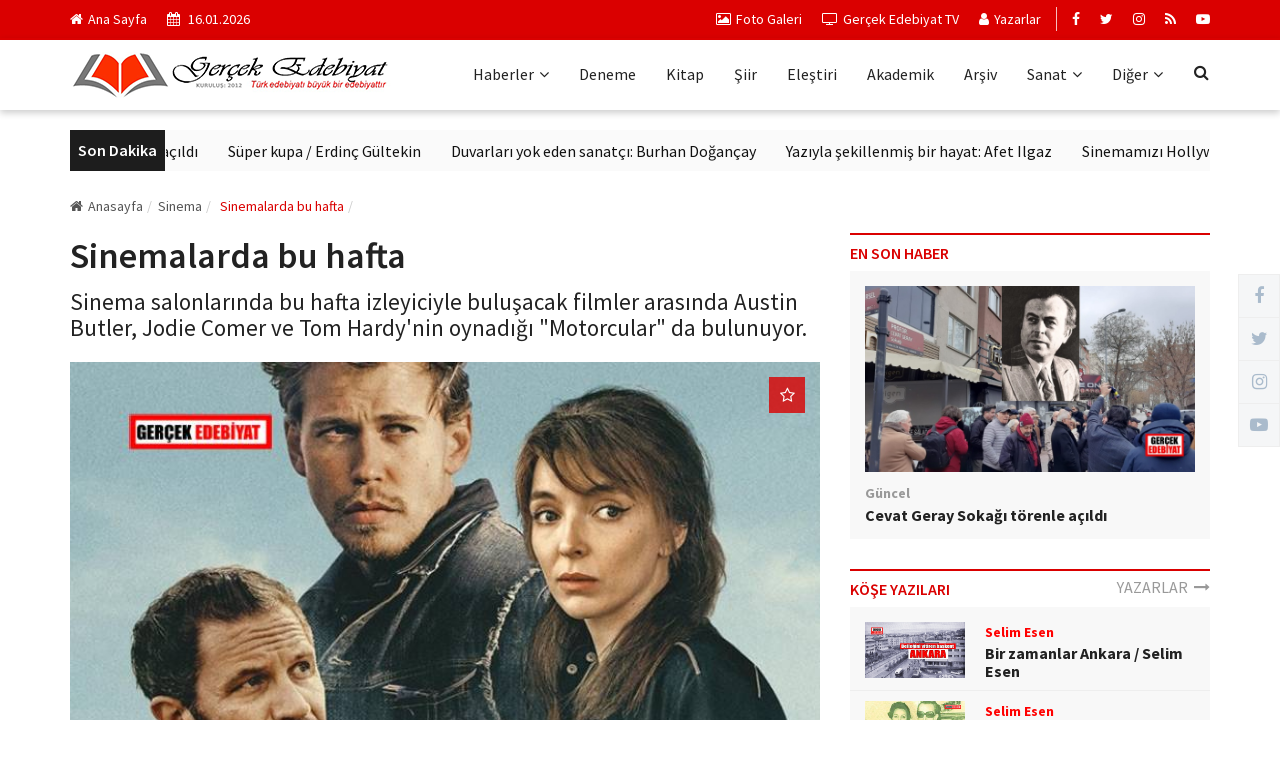

--- FILE ---
content_type: text/html; charset=utf-8
request_url: https://www.gercekedebiyat.com/haber-detay/sinemalarda-bu-hafta/11759
body_size: 67974
content:


<!DOCTYPE html>

<html xmlns="http://www.w3.org/1999/xhtml">
<head><title>
	Sinemalarda bu hafta
</title>

<meta charset="utf-8" />
<meta name="author" content="OTXO Teknoloji AS" />
<meta http-equiv="X-UA-Compatible" content="IE=edge" />
<meta name="viewport" content="width=device-width, initial-scale=1.0, maximum-scale=1.0" />
<meta property="fb:app_id" content="1469776147218707" />
<!-- Gerçek Edebiyat Facebook API -->
<link rel="shortcut icon" type="image/x-icon" href="/_Resources/Web/gercekedebiyat/img/favicon.png" />
<!-- Place favicon.ico in the root directory -->

<!-- ==== Google Font ==== -->
<link rel="stylesheet" href="https://fonts.googleapis.com/css?family=Source+Sans+Pro:400,600,700">
<link rel="stylesheet" href="/_Resources/Web/gercekedebiyat/css/font-awesome.min.css" />
<link rel="stylesheet" href="/_Resources/Web/gercekedebiyat/css/bootstrap.min.css" />
<link rel="stylesheet" href="/_Resources/Web/gercekedebiyat/css/fontawesome-stars-o.min.css" />
<link rel="stylesheet" href="/_Resources/Web/gercekedebiyat/css/style.css" />
<link rel="stylesheet" href="/_Resources/Web/gercekedebiyat/css/responsive-style.css" />
<link rel="stylesheet" href="/_Resources/Web/gercekedebiyat/css/colors/theme-color-1.css" id="changeColorScheme" />
<link rel="stylesheet" href="/_Resources/Web/gercekedebiyat/css/custom.css" />
<link rel="stylesheet" href="https://cdnjs.cloudflare.com/ajax/libs/animate.css/4.1.1/animate.min.css" />

<!-- ==== HTML5 Shim and Respond.js IE8 support of HTML5 elements and media queries ==== -->
<!--[if lt IE 9]>
    <script src="https://oss.maxcdn.com/libs/html5shiv/3.7.0/html5shiv.js"></script>
    <script src="https://oss.maxcdn.com/libs/respond.js/1.4.2/respond.min.js"></script>
<![endif]-->


    

    <meta property="og:url" content="https://www.gercekedebiyat.com/haber-detay/sinemalarda-bu-hafta/11759" /><meta property="og:type" content="article" /><meta property="og:title" content="Sinemalarda bu hafta" /><meta property="og:description" content="Sinema salonlarında bu hafta izleyiciyle buluşacak filmler arasında Austin Butler, Jodie Comer ve Tom Hardy'nin oynadığı "Motorcular" da bulunuyor." /><meta property="og:image" content="https://www.gercekedebiyat.com/Files/News/Images/sinemalarda-hafta-film-2062024213437.jpg" />





    <!-- Google tag (gtag.js) -->
    <script async src="https://www.googletagmanager.com/gtag/js?id=UA-223936486-1"></script>
    <script>
        window.dataLayer = window.dataLayer || [];
        function gtag() { dataLayer.push(arguments); }
        gtag('js', new Date());

        gtag('config', 'UA-223936486-1');
    </script>


    <script async src="https://pagead2.googlesyndication.com/pagead/js/adsbygoogle.js?client=ca-pub-2004696094903479"
        crossorigin="anonymous"></script>

<meta name="description" content="Sinema salonlarında bu hafta izleyiciyle buluşacak filmler arasında Austin Butler, Jodie Comer ve Tom Hardy&#39;nin oynadığı Motorcular da bulunuyor." /><meta name="keywords" content="Sinemalarda,bu,hafta" /></head>

<body>

  
    <div class="wrapper">

        


<header class="header--section header--style-4">
    <!-- Header Topbar Start -->
    <div class="header--topbar bg--color-1">
        <div class="container">
            <div class="float--left text-xs-center">
                <!-- Header Topbar Info Start -->
                <ul class="header--topbar-info nav">
                    <li><a href="/anasayfa/"><i class="fa fm fa-home"></i>Ana Sayfa</a></li>
                    <li><i class="fa fm fa-calendar"></i>
                        <script>var utc = new Date().toLocaleDateString('tr-TR');
                            document.write(utc);</script>
                    </li>
                </ul>
                <!-- Header Topbar Info End -->
            </div>

            <div class="float--right text-xs-center">
                <!-- Header Topbar Action Start -->
                <ul class="header--topbar-action nav">
                    <li><a href="/foto-galeri" target="_blank"><i class="fa fm fa-photo"></i>Foto Galeri</a></li>
                    <li><a href="https://www.youtube.com/@gercekedebiyat" target="_blank"><i class="fa fm fa-tv"></i>Gerçek Edebiyat TV</a></li>
                    <li><a href="/yazarlar" target="_blank"><i class="fa fm fa-user"></i>Yazarlar</a></li>
                </ul>
                <!-- Header Topbar Action End -->

                <!-- Header Topbar Social Start -->
                <ul class="header--topbar-social nav hidden-sm hidden-xxs">
                    <li><a href="https://www.facebook.com/edebiyatve" target="_blank"><i class="fa fa-facebook"></i></a></li>
                    <li><a href="https://twitter.com/gercekedebiyata" target="_blank"><i class="fa fa-twitter"></i></a></li>
                    <li><a href="#"><i class="fa fa-instagram"></i></a></li>
                    <li><a href="/rss"><i class="fa fa-rss"></i></a></li>
                    <li><a href="https://www.youtube.com/@gercekedebiyat"><i class="fa fa-youtube-play"></i></a></li>
                </ul>
                <!-- Header Topbar Social End -->
            </div>
        </div>
    </div>
    <!-- Header Topbar End -->

    <!-- Header Navbar Start -->
    <div class="header--navbar navbar bd--color-1 bg--color-0" data-trigger="sticky">
        <div class="container">
            <div class="navbar-header">
                <button type="button" class="navbar-toggle collapsed" data-toggle="collapse" data-target="#headerNav" aria-expanded="false" aria-controls="headerNav">
                    <span class="sr-only">Toggle Navigation</span>
                    <span class="icon-bar"></span>
                    <span class="icon-bar"></span>
                    <span class="icon-bar"></span>
                </button>

                <!-- Header Logo Start -->
                <div class="header--logo text-center">
                    <h1 class="h1">
                        <a href="/anasayfa" class="btn-link">
                            <img src="/_Resources/Web/gercekedebiyat/img/logo.png" alt="Gerçek Edebiyat">
                            <span class="hidden">Gerçek Edebiyat</span>
                        </a>
                    </h1>
                </div>
                <!-- Header Logo End -->
            </div>

            <!-- Header Search Form Start -->
            <form method="get" action="Search.aspx" class="header--search-form float--right" data-form="validate">

                <input type="search" name="sText" placeholder="Ara..." class=" form-control error" id="inputText" required maxlength="30" aria-required="true" aria-invalid="true" />

                <button id="btnS" class="header--search-btn btn"><i class="header--search-icon fa fa-search"></i></button>

                <script type="text/javascript">
                    var input = document.getElementById("inputText");

                    input.addEventListener("keypress", function (event) {
                        if (event.key === "Enter") {
                            event.preventDefault();
                            document.location.href = '/Search.aspx?sText=' + document.getElementById("inputText").value;
                        }
                    });

                    var btnS = document.getElementById("btnS");

                    btnS.addEventListener("click", function (event) {
                        if (input.length > 3) {
                            document.location.href = '/Search.aspx?sText=' + document.getElementById("inputText").value;
                        }
                    });

                </script>
            </form>
            <!-- Header Search Form End -->

            <div id="headerNav" class="navbar-collapse collapse float--right">
                <!-- Header Menu Links Start -->
                <ul class="header--menu-links nav navbar-nav" data-trigger="hoverIntent">

                    <li class="dropdown">
                        <a href="#" class="dropdown-toggle" data-toggle="dropdown">Haberler<i class="fa flm fa-angle-down"></i></a>
                        <ul class="dropdown-menu">
                            <li><a href="/haber-kategori/guncel/26">Güncel</a></li>
                            <li><a href="/haber-kategori/spor/2">Spor</a></li>
                            <li><a href="/haber-kategori/teknoloji/3">Teknoloji</a></li>
                            <li><a href="/haber-kategori/saglik/4">Sağlık</a></li>
                            <li><a href="/haber-kategori/egitim/5">Eğitim</a></li>
                        </ul>
                    </li>
                    <li><a href="/haber-kategori/deneme/12">Deneme</a></li>
                    <li><a href="/haber-kategori/kitap/14">Kitap</a></li>
                    <li><a href="/haber-kategori/siir/13">Şiir</a></li>
                    <li><a href="/haber-kategori/elestiri/25">Eleştiri</a></li>
                    <li><a href="/haber-kategori/akademik/16">Akademik</a></li>
                    <li><a href="/haber-kategori/arsiv/11">Arşiv</a></li>
                    <li class="dropdown">
                        <a href="#" class="dropdown-toggle" data-toggle="dropdown">Sanat<i class="fa flm fa-angle-down"></i></a>

                        <ul class="dropdown-menu">

                            <li><a href="/haber-kategori/sinema/7">Sinema</a></li>
                            <li><a href="/haber-kategori/tiyatro/8">Tiyatro</a></li>
                            <li><a href="/haber-kategori/muzik/9">Müzik</a></li>
                            <li><a href="/haber-kategori/resim/10">Resim</a></li>

                        </ul>
                    </li>
                    <li class="dropdown">
                        <a href="#" class="dropdown-toggle" data-toggle="dropdown">Diğer<i class="fa flm fa-angle-down"></i></a>
                        <ul class="dropdown-menu">
                            <li><a href="/haber-kategori/oyku/15">Öykü</a></li>
                            <li><a href="/haber-kategori/dergi/18">Dergi</a></li>
                            <li><a href="/haber-kategori/biyografi/17">Biyografi</a></li>
                            <li><a href="/haber-kategori/etkinlik/19">Etkinlik</a></li>
                            <li><a href="/haber-kategori/roportaj/20">Röportaj</a></li>
                        </ul>
                    </li>
                </ul>
                <!-- Header Menu Links End -->
            </div>
        </div>
    </div>
    <!-- Header Navbar End -->
</header>


        

    

<!-- News Ticker Start -->
<div class="news--ticker">
    <div class="container">
        <div class="title">
            <h2>Son Dakika</h2>
        </div>

        <div class="news-updates--list" data-marquee="true">
            <ul class="nav">
                
                        <li>
                            <h3 class="h3"><a href="/haber-detay/cevat-geray-sokagi-torenle-acildi/23486">Cevat Geray Sokağı törenle açıldı</a></h3>
                        </li>
                    
                        <li>
                            <h3 class="h3"><a href="/haber-detay/super-kupa-erdinc-gultekin/23485">Süper kupa / Erdinç Gültekin</a></h3>
                        </li>
                    
                        <li>
                            <h3 class="h3"><a href="/haber-detay/duvarlari-yok-eden-sanatci-burhan-dogancay/23484">Duvarları yok eden sanatçı: Burhan Doğançay</a></h3>
                        </li>
                    
                        <li>
                            <h3 class="h3"><a href="/haber-detay/yaziyla-sekillenmis-bir-hayat-afet-ilgaz/23483">Yazıyla şekillenmiş bir hayat: Afet Ilgaz</a></h3>
                        </li>
                    
                        <li>
                            <h3 class="h3"><a href="/haber-detay/sinemamizi-hollywood-teknikleriyle-bulusturan-yonetmen-turgut-demirag/23480">Sinemamızı Hollywood teknikleriyle buluşturan yönetmen: Turgut Demirağ</a></h3>
                        </li>
                    
            </ul>
        </div>
    </div>
</div>
<!-- News Ticker End -->

    


        <!-- Main Breadcrumb Start -->
        <div class="main--breadcrumb">
            <div class="container">
                <ul class="breadcrumb">
                    <li><a href="/anasayfa" class="btn-link"><i class="fa fm fa-home"></i>Anasayfa</a></li>
                    <li><a href="#" class="btn-link">
                        <span id="cphContent_cphContent_lblNavCatTitle">Sinema</span></a></li>
                    <li class="active"><span>
                        <span id="cphContent_cphContent_lblNavTitle">Sinemalarda bu hafta</span></span></li>
                    <li style="text-align: right">
                        </li>
                </ul>
            </div>
        </div>
        <!-- Main Breadcrumb End -->

        <!-- Main Content Section Start -->
        <div class="main-content--section pbottom--30">
            <div class="container">
                <div class="row">
                    <!-- Main Content Start -->
                    <div class="main--content col-md-8" data-sticky-content="true">
                        <div class="sticky-content-inner">
                            <!-- Post Item Start -->
                            <div class="post--item post--single post--title-largest pd--5-0">

                                <div class="post--info">
                                    <div class="title">
                                        <h2 class="h4">
                                            <span id="cphContent_cphContent_lblTitle">Sinemalarda bu hafta</span></h2>
                                    </div>
                                    <div class="spot">
                                        <h2 class="h4">
                                            <span id="cphContent_cphContent_lblSpot">Sinema salonlarında bu hafta izleyiciyle buluşacak filmler arasında Austin Butler, Jodie Comer ve Tom Hardy'nin oynadığı "Motorcular" da bulunuyor.</span></h2>
                                    </div>
                                </div>

                                <div class="post--img">
                                    <a href="#" class="thumb">
                                        <span id="cphContent_cphContent_lblImage"><img src="/Files/News/Images/sinemalarda-hafta-film-2062024213437.jpg" alt="" /></span></a>
                                    <a href="#" class="icon"><i class="fa fa-star-o"></i></a>

                                    <div class="post--map">
                                        <p class="btn-link"><i class="fa fa-globe"></i>gercekedebiyat.com</p>
                                    </div>
                                </div>

                                <div class="post--info">
                                    <ul class="nav meta float--left">
                                        <li><a href="#">
                                            <span id="cphContent_cphContent_lblWriterName">Gerçek Edebiyat (Editör)</span></a></li>
                                        <li><a href="#">
                                            <span id="cphContent_cphContent_lblCreatedDate">20.06.2024 21:33</span></a></li>
                                        <li><span><i class="fa fm fa-eye"></i>
                                            <span id="cphContent_cphContent_lblHit">1461</span></span></li>
                                        <li><a href="#"><i class="fa fm fa-comments-o"></i>
                                            <span id="cphContent_cphContent_lblComment"></span></a></li>
                                    </ul>
                                    <ul class="nav meta float--right">
                                        <li>
                                            <span id="cphContent_cphContent_lblFacebookP1"><a href="http://www.facebook.com/sharer.php?u=https://www.gercekedebiyat.com/haber-detay/sinemalarda-bu-hafta/11759" target="_blank"><img src="/_Resources/Web/gercekedebiyat/img/facebookp.jpg" width="100"  title="Facebook'ta Paylaş" /></a></span></li>
                                        <li style="margin-left: 0px;">
                                            <span id="cphContent_cphContent_lblTwitterP1"><a href="https://twitter.com/share?url=https://www.gercekedebiyat.com/haber-detay/sinemalarda-bu-hafta/11759&text=Sinemalarda bu hafta&via=Gercekedebiyata&hashtags=Gercekedebiyata" data-size="large" target="_blank"><img src="/_Resources/Web/gercekedebiyat/img/twiterp.jpg" width="100"  title="Twitter'da Paylaş" /></a></span></li>
                                    </ul>
                                </div>
                                <br />
                                <br />
                                <div class="post--content">
                                    <p>
                                        <span id="cphContent_cphContent_lblText"><div class="OutlineElement Ltr SCXW127297423 BCX0" style="-webkit-user-drag: none; -webkit-tap-highlight-color: transparent; margin: 0px; padding: 0px; user-select: text; clear: both; cursor: text; overflow: visible; position: relative; direction: ltr; color: #000000; font-family: 'Segoe UI', 'Segoe UI Web', Arial, Verdana, sans-serif; font-size: 12px;">
<p class="Paragraph SCXW127297423 BCX0" xml:lang="TR-TR" lang="TR-TR" paraid="1024639582" paraeid="{a223f24d-5c28-4848-9ddd-5f56771b374f}{194}" style="-webkit-user-drag: none; -webkit-tap-highlight-color: transparent; margin-right: 0px; margin-bottom: 10.6667px; margin-left: 0px; padding: 0px; user-select: text; overflow-wrap: break-word; white-space-collapse: preserve; vertical-align: baseline; font-kerning: none; background-color: transparent; color: windowtext;"><span style="font-size: 20px; background-color: transparent; font-weight: var(--bs-body-font-weight); text-align: var(--bs-body-text-align); font-family: Georgia; color: windowtext;"></span></p>
</div>
<div class="OutlineElement Ltr SCXW127297423 BCX0" style="-webkit-user-drag: none; -webkit-tap-highlight-color: transparent; margin: 0px; padding: 0px; user-select: text; clear: both; cursor: text; overflow: visible; position: relative; direction: ltr; color: #000000; font-family: 'Segoe UI', 'Segoe UI Web', Arial, Verdana, sans-serif; font-size: 12px;">
<p class="Paragraph SCXW127297423 BCX0" xml:lang="TR-TR" lang="TR-TR" paraid="1622800512" paraeid="{c70e7884-394e-46b4-afd2-e51b5cb273df}{164}" style="-webkit-user-drag: none; -webkit-tap-highlight-color: transparent; margin-right: 0px; margin-bottom: 10.6667px; margin-left: 0px; padding: 0px; user-select: text; overflow-wrap: break-word; white-space-collapse: preserve; vertical-align: baseline; font-kerning: none; background-color: transparent; color: windowtext;"><span data-contrast="auto" xml:lang="TR-TR" lang="TR-TR" class="TextRun SCXW127297423 BCX0" style="-webkit-user-drag: none; -webkit-tap-highlight-color: transparent; margin: 0px; padding: 0px; user-select: text; line-height: 20.925px; font-size: 20px; font-variant-ligatures: none !important; font-family: Georgia;">Sinema salonlarında bu hafta 1 yerli 2 yabancı yapım izleyiciyle buluşacak.</span><span class="EOP SCXW127297423 BCX0" data-ccp-props="{'201341983':0,'335559739':160,'335559740':279}" style="-webkit-user-drag: none; -webkit-tap-highlight-color: transparent; margin: 0px; padding: 0px; user-select: text; line-height: 20.925px; font-size: 20px; font-family: Georgia;">&nbsp;</span></p>
</div>
<div class="OutlineElement Ltr SCXW127297423 BCX0" style="-webkit-user-drag: none; -webkit-tap-highlight-color: transparent; margin: 0px; padding: 0px; user-select: text; clear: both; cursor: text; overflow: visible; position: relative; direction: ltr; color: #000000; font-family: 'Segoe UI', 'Segoe UI Web', Arial, Verdana, sans-serif; font-size: 12px;">
<p class="Paragraph SCXW127297423 BCX0" xml:lang="TR-TR" lang="TR-TR" paraid="1176051423" paraeid="{c70e7884-394e-46b4-afd2-e51b5cb273df}{181}" style="-webkit-user-drag: none; -webkit-tap-highlight-color: transparent; margin-right: 0px; margin-bottom: 10.6667px; margin-left: 0px; padding: 0px; user-select: text; overflow-wrap: break-word; white-space-collapse: preserve; vertical-align: baseline; font-kerning: none; background-color: transparent; color: windowtext;"><span data-contrast="auto" xml:lang="TR-TR" lang="TR-TR" class="TextRun SCXW127297423 BCX0" style="-webkit-user-drag: none; -webkit-tap-highlight-color: transparent; margin: 0px; padding: 0px; user-select: text; line-height: 20.925px; font-size: 20px; font-variant-ligatures: none !important; font-family: Georgia;"><span class="NormalTextRun SCXW127297423 BCX0" style="-webkit-user-drag: none; -webkit-tap-highlight-color: transparent; margin: 0px; padding: 0px; user-select: text;">Duygu Kocabıyık, Emre Kızılırmak ve &Ouml;zg&uuml;l </span><span class="NormalTextRun SpellingErrorV2Themed SCXW127297423 BCX0" style="-webkit-user-drag: none; -webkit-tap-highlight-color: transparent; margin: 0px; padding: 0px; user-select: text; background-position: 0px 100%; background-repeat: repeat-x; background-image: var(--urlspellingerrorv2,url('[data-uri]')); border-bottom: 1px solid transparent;">Koşar'un</span><span class="NormalTextRun SCXW127297423 BCX0" style="-webkit-user-drag: none; -webkit-tap-highlight-color: transparent; margin: 0px; padding: 0px; user-select: text;"> başrolde oynadığı "</span><span class="NormalTextRun SpellingErrorV2Themed SCXW127297423 BCX0" style="-webkit-user-drag: none; -webkit-tap-highlight-color: transparent; margin: 0px; padding: 0px; user-select: text; background-position: 0px 100%; background-repeat: repeat-x; background-image: var(--urlspellingerrorv2,url('[data-uri]')); border-bottom: 1px solid transparent;">Sayara</span><span class="NormalTextRun SCXW127297423 BCX0" style="-webkit-user-drag: none; -webkit-tap-highlight-color: transparent; margin: 0px; padding: 0px; user-select: text;">: İntikam Meleği" filmi, haftanın tek yerli yapımı olarak &ouml;ne &ccedil;ıkıyor.</span></span><span class="EOP SCXW127297423 BCX0" data-ccp-props="{'201341983':0,'335559739':160,'335559740':279}" style="-webkit-user-drag: none; -webkit-tap-highlight-color: transparent; margin: 0px; padding: 0px; user-select: text; line-height: 20.925px; font-size: 20px; font-family: Georgia;">&nbsp;</span></p>
</div>
<div class="OutlineElement Ltr SCXW127297423 BCX0" style="-webkit-user-drag: none; -webkit-tap-highlight-color: transparent; margin: 0px; padding: 0px; user-select: text; clear: both; cursor: text; overflow: visible; position: relative; direction: ltr; color: #000000; font-family: 'Segoe UI', 'Segoe UI Web', Arial, Verdana, sans-serif; font-size: 12px;">
<p class="Paragraph SCXW127297423 BCX0" xml:lang="TR-TR" lang="TR-TR" paraid="1059655252" paraeid="{c70e7884-394e-46b4-afd2-e51b5cb273df}{198}" style="-webkit-user-drag: none; -webkit-tap-highlight-color: transparent; margin-right: 0px; margin-bottom: 10.6667px; margin-left: 0px; padding: 0px; user-select: text; overflow-wrap: break-word; white-space-collapse: preserve; vertical-align: baseline; font-kerning: none; background-color: transparent; color: windowtext;"><span data-contrast="auto" xml:lang="TR-TR" lang="TR-TR" class="TextRun SCXW127297423 BCX0" style="-webkit-user-drag: none; -webkit-tap-highlight-color: transparent; margin: 0px; padding: 0px; user-select: text; line-height: 20.925px; font-size: 20px; font-variant-ligatures: none !important; font-family: Georgia;"><span class="NormalTextRun SCXW127297423 BCX0" style="-webkit-user-drag: none; -webkit-tap-highlight-color: transparent; margin: 0px; padding: 0px; user-select: text;">Y&ouml;netmenliğini Can </span><span class="NormalTextRun SpellingErrorV2Themed SCXW127297423 BCX0" style="-webkit-user-drag: none; -webkit-tap-highlight-color: transparent; margin: 0px; padding: 0px; user-select: text; background-position: 0px 100%; background-repeat: repeat-x; background-image: var(--urlspellingerrorv2,url('[data-uri]')); border-bottom: 1px solid transparent;">Evrenol'un</span><span class="NormalTextRun SCXW127297423 BCX0" style="-webkit-user-drag: none; -webkit-tap-highlight-color: transparent; margin: 0px; padding: 0px; user-select: text;"> &uuml;stlendiği film, T&uuml;rkmenistanlı sessiz bir spor salonu temizlik&ccedil;isi olan </span><span class="NormalTextRun SpellingErrorV2Themed SCXW127297423 BCX0" style="-webkit-user-drag: none; -webkit-tap-highlight-color: transparent; margin: 0px; padding: 0px; user-select: text; background-position: 0px 100%; background-repeat: repeat-x; background-image: var(--urlspellingerrorv2,url('[data-uri]')); border-bottom: 1px solid transparent;">Sayara'nın</span><span class="NormalTextRun SCXW127297423 BCX0" style="-webkit-user-drag: none; -webkit-tap-highlight-color: transparent; margin: 0px; padding: 0px; user-select: text;">, kız kardeşinin kontrolden &ccedil;ıkan bir arkadaş grubu tarafından &ouml;ld&uuml;r&uuml;lmesinin ardından başlayan intikam hikayesini konu ediyor.</span></span><span class="EOP SCXW127297423 BCX0" data-ccp-props="{'201341983':0,'335559739':160,'335559740':279}" style="-webkit-user-drag: none; -webkit-tap-highlight-color: transparent; margin: 0px; padding: 0px; user-select: text; line-height: 20.925px; font-size: 20px; font-family: Georgia;">&nbsp;</span></p>
</div>
<div class="OutlineElement Ltr SCXW127297423 BCX0" style="-webkit-user-drag: none; -webkit-tap-highlight-color: transparent; margin: 0px; padding: 0px; user-select: text; clear: both; cursor: text; overflow: visible; position: relative; direction: ltr; color: #000000; font-size: 12px;">
<h3 class="Paragraph SCXW127297423 BCX0" xml:lang="TR-TR" lang="TR-TR" paraid="824109235" paraeid="{c70e7884-394e-46b4-afd2-e51b5cb273df}{215}" style="-webkit-user-drag: none; -webkit-tap-highlight-color: transparent; margin-right: 0px; margin-bottom: 10.6667px; margin-left: 0px; padding: 0px; user-select: text; overflow-wrap: break-word; white-space-collapse: preserve; vertical-align: baseline; font-kerning: none; background-color: transparent; color: windowtext;"><span data-contrast="auto" xml:lang="TR-TR" lang="TR-TR" class="TextRun SCXW127297423 BCX0" style="-webkit-user-drag: none; -webkit-tap-highlight-color: transparent; margin: 0px; padding: 0px; user-select: text; line-height: 20.925px; font-weight: bold; font-size: 20px; font-variant-ligatures: none !important;">MOTORCULAR</span></h3>
</div>
<div class="OutlineElement Ltr SCXW127297423 BCX0" style="-webkit-user-drag: none; -webkit-tap-highlight-color: transparent; margin: 0px; padding: 0px; user-select: text; clear: both; cursor: text; overflow: visible; position: relative; direction: ltr; color: #000000; font-family: 'Segoe UI', 'Segoe UI Web', Arial, Verdana, sans-serif; font-size: 12px;">
<p class="Paragraph SCXW127297423 BCX0" xml:lang="TR-TR" lang="TR-TR" paraid="143722284" paraeid="{c70e7884-394e-46b4-afd2-e51b5cb273df}{236}" style="-webkit-user-drag: none; -webkit-tap-highlight-color: transparent; margin-right: 0px; margin-bottom: 10.6667px; margin-left: 0px; padding: 0px; user-select: text; overflow-wrap: break-word; white-space-collapse: preserve; vertical-align: baseline; font-kerning: none; background-color: transparent; color: windowtext;"><span data-contrast="auto" xml:lang="TR-TR" lang="TR-TR" class="TextRun SCXW127297423 BCX0" style="-webkit-user-drag: none; -webkit-tap-highlight-color: transparent; margin: 0px; padding: 0px; user-select: text; line-height: 20.925px; font-size: 20px; font-variant-ligatures: none !important; font-family: Georgia;"><span class="NormalTextRun SCXW127297423 BCX0" style="-webkit-user-drag: none; -webkit-tap-highlight-color: transparent; margin: 0px; padding: 0px; user-select: text;">Vizyona girecek yabancı filmlerin başında ise Austin </span><span class="NormalTextRun SpellingErrorV2Themed SCXW127297423 BCX0" style="-webkit-user-drag: none; -webkit-tap-highlight-color: transparent; margin: 0px; padding: 0px; user-select: text; background-position: 0px 100%; background-repeat: repeat-x; background-image: var(--urlspellingerrorv2,url('[data-uri]')); border-bottom: 1px solid transparent;">Butler</span><span class="NormalTextRun SCXW127297423 BCX0" style="-webkit-user-drag: none; -webkit-tap-highlight-color: transparent; margin: 0px; padding: 0px; user-select: text;">, </span><span class="NormalTextRun SpellingErrorV2Themed SCXW127297423 BCX0" style="-webkit-user-drag: none; -webkit-tap-highlight-color: transparent; margin: 0px; padding: 0px; user-select: text; background-position: 0px 100%; background-repeat: repeat-x; background-image: var(--urlspellingerrorv2,url('[data-uri]')); border-bottom: 1px solid transparent;">Jodie</span><span class="NormalTextRun SCXW127297423 BCX0" style="-webkit-user-drag: none; -webkit-tap-highlight-color: transparent; margin: 0px; padding: 0px; user-select: text;"> </span><span class="NormalTextRun SpellingErrorV2Themed SCXW127297423 BCX0" style="-webkit-user-drag: none; -webkit-tap-highlight-color: transparent; margin: 0px; padding: 0px; user-select: text; background-position: 0px 100%; background-repeat: repeat-x; background-image: var(--urlspellingerrorv2,url('[data-uri]')); border-bottom: 1px solid transparent;">Comer</span><span class="NormalTextRun SCXW127297423 BCX0" style="-webkit-user-drag: none; -webkit-tap-highlight-color: transparent; margin: 0px; padding: 0px; user-select: text;"> ve </span><span class="NormalTextRun SpellingErrorV2Themed SCXW127297423 BCX0" style="-webkit-user-drag: none; -webkit-tap-highlight-color: transparent; margin: 0px; padding: 0px; user-select: text; background-position: 0px 100%; background-repeat: repeat-x; background-image: var(--urlspellingerrorv2,url('[data-uri]')); border-bottom: 1px solid transparent;">Tom</span><span class="NormalTextRun SCXW127297423 BCX0" style="-webkit-user-drag: none; -webkit-tap-highlight-color: transparent; margin: 0px; padding: 0px; user-select: text;"> </span><span class="NormalTextRun SpellingErrorV2Themed SCXW127297423 BCX0" style="-webkit-user-drag: none; -webkit-tap-highlight-color: transparent; margin: 0px; padding: 0px; user-select: text; background-position: 0px 100%; background-repeat: repeat-x; background-image: var(--urlspellingerrorv2,url('[data-uri]')); border-bottom: 1px solid transparent;">Hardy'nin</span><span class="NormalTextRun SCXW127297423 BCX0" style="-webkit-user-drag: none; -webkit-tap-highlight-color: transparent; margin: 0px; padding: 0px; user-select: text;"> oynadığı "Motorcular" filmi geliyor.</span></span><span class="EOP SCXW127297423 BCX0" data-ccp-props="{'201341983':0,'335559739':160,'335559740':279}" style="-webkit-user-drag: none; -webkit-tap-highlight-color: transparent; margin: 0px; padding: 0px; user-select: text; line-height: 20.925px; font-size: 20px; font-family: Georgia;">&nbsp;</span></p>
</div>
<div class="OutlineElement Ltr SCXW127297423 BCX0" style="-webkit-user-drag: none; -webkit-tap-highlight-color: transparent; margin: 0px; padding: 0px; user-select: text; clear: both; cursor: text; overflow: visible; position: relative; direction: ltr; color: #000000; font-family: 'Segoe UI', 'Segoe UI Web', Arial, Verdana, sans-serif; font-size: 12px;">
<p class="Paragraph SCXW127297423 BCX0" xml:lang="TR-TR" lang="TR-TR" paraid="1505336050" paraeid="{c70e7884-394e-46b4-afd2-e51b5cb273df}{253}" style="-webkit-user-drag: none; -webkit-tap-highlight-color: transparent; margin-right: 0px; margin-bottom: 10.6667px; margin-left: 0px; padding: 0px; user-select: text; overflow-wrap: break-word; white-space-collapse: preserve; vertical-align: baseline; font-kerning: none; background-color: transparent; color: windowtext;"><span data-contrast="auto" xml:lang="TR-TR" lang="TR-TR" class="TextRun SCXW127297423 BCX0" style="-webkit-user-drag: none; -webkit-tap-highlight-color: transparent; margin: 0px; padding: 0px; user-select: text; line-height: 20.925px; font-size: 20px; font-variant-ligatures: none !important; font-family: Georgia;"><span class="NormalTextRun SCXW127297423 BCX0" style="-webkit-user-drag: none; -webkit-tap-highlight-color: transparent; margin: 0px; padding: 0px; user-select: text;">Jeff Nichols'un y&ouml;netmen koltuğunda oturduğu film, orta batılı bir motosiklet kul&uuml;b&uuml; olan </span><span class="NormalTextRun SpellingErrorV2Themed SCXW127297423 BCX0" style="-webkit-user-drag: none; -webkit-tap-highlight-color: transparent; margin: 0px; padding: 0px; user-select: text; background-position: 0px 100%; background-repeat: repeat-x; background-image: var(--urlspellingerrorv2,url('[data-uri]')); border-bottom: 1px solid transparent;">Vandals'ın</span><span class="NormalTextRun SCXW127297423 BCX0" style="-webkit-user-drag: none; -webkit-tap-highlight-color: transparent; margin: 0px; padding: 0px; user-select: text;"> y&uuml;kselişini konu alıyor.</span></span><span class="EOP SCXW127297423 BCX0" data-ccp-props="{'201341983':0,'335559739':160,'335559740':279}" style="-webkit-user-drag: none; -webkit-tap-highlight-color: transparent; margin: 0px; padding: 0px; user-select: text; line-height: 20.925px; font-size: 20px; font-family: Georgia;">&nbsp;</span></p>
</div>
<div class="OutlineElement Ltr SCXW127297423 BCX0" style="-webkit-user-drag: none; -webkit-tap-highlight-color: transparent; margin: 0px; padding: 0px; user-select: text; clear: both; cursor: text; overflow: visible; position: relative; direction: ltr; color: #000000; font-size: 12px;">
<h3 class="Paragraph SCXW127297423 BCX0" xml:lang="TR-TR" lang="TR-TR" paraid="1367891233" paraeid="{5d28e823-1ccd-43ca-a4e5-359cd774538d}{15}" style="-webkit-user-drag: none; -webkit-tap-highlight-color: transparent; margin-right: 0px; margin-bottom: 10.6667px; margin-left: 0px; padding: 0px; user-select: text; overflow-wrap: break-word; white-space-collapse: preserve; vertical-align: baseline; font-kerning: none; background-color: transparent; color: windowtext;"><span data-contrast="auto" xml:lang="TR-TR" lang="TR-TR" class="TextRun SCXW127297423 BCX0" style="-webkit-user-drag: none; -webkit-tap-highlight-color: transparent; margin: 0px; padding: 0px; user-select: text; line-height: 20.925px; font-weight: bold; font-size: 20px; font-variant-ligatures: none !important;">ŞEYTAN AYİNİ</span></h3>
</div>
<div class="OutlineElement Ltr SCXW127297423 BCX0" style="-webkit-user-drag: none; -webkit-tap-highlight-color: transparent; margin: 0px; padding: 0px; user-select: text; clear: both; cursor: text; overflow: visible; position: relative; direction: ltr; color: #000000; font-family: 'Segoe UI', 'Segoe UI Web', Arial, Verdana, sans-serif; font-size: 12px;">
<p class="Paragraph SCXW127297423 BCX0" xml:lang="TR-TR" lang="TR-TR" paraid="2007834949" paraeid="{5d28e823-1ccd-43ca-a4e5-359cd774538d}{36}" style="-webkit-user-drag: none; -webkit-tap-highlight-color: transparent; margin-right: 0px; margin-bottom: 10.6667px; margin-left: 0px; padding: 0px; user-select: text; overflow-wrap: break-word; white-space-collapse: preserve; vertical-align: baseline; font-kerning: none; background-color: transparent; color: windowtext;"><span data-contrast="auto" xml:lang="TR-TR" lang="TR-TR" class="TextRun SCXW127297423 BCX0" style="-webkit-user-drag: none; -webkit-tap-highlight-color: transparent; margin: 0px; padding: 0px; user-select: text; line-height: 20.925px; font-size: 20px; font-variant-ligatures: none !important; font-family: Georgia;"><span class="NormalTextRun SCXW127297423 BCX0" style="-webkit-user-drag: none; -webkit-tap-highlight-color: transparent; margin: 0px; padding: 0px; user-select: text;">Haftanın korku, gerilim filmi ise Russell </span><span class="NormalTextRun SpellingErrorV2Themed SCXW127297423 BCX0" style="-webkit-user-drag: none; -webkit-tap-highlight-color: transparent; margin: 0px; padding: 0px; user-select: text; background-position: 0px 100%; background-repeat: repeat-x; background-image: var(--urlspellingerrorv2,url('[data-uri]')); border-bottom: 1px solid transparent;">Crowe'un</span><span class="NormalTextRun SCXW127297423 BCX0" style="-webkit-user-drag: none; -webkit-tap-highlight-color: transparent; margin: 0px; padding: 0px; user-select: text;"> başrolde oynadığı "Şeytan Ayini" filmi.</span></span><span class="EOP SCXW127297423 BCX0" data-ccp-props="{'201341983':0,'335559739':160,'335559740':279}" style="-webkit-user-drag: none; -webkit-tap-highlight-color: transparent; margin: 0px; padding: 0px; user-select: text; line-height: 20.925px; font-size: 20px; font-family: Georgia;">&nbsp;</span></p>
</div>
<div class="OutlineElement Ltr SCXW127297423 BCX0" style="-webkit-user-drag: none; -webkit-tap-highlight-color: transparent; margin: 0px; padding: 0px; user-select: text; clear: both; cursor: text; overflow: visible; position: relative; direction: ltr; color: #000000; font-family: 'Segoe UI', 'Segoe UI Web', Arial, Verdana, sans-serif; font-size: 12px;">
<p class="Paragraph SCXW127297423 BCX0" xml:lang="TR-TR" lang="TR-TR" paraid="1261682248" paraeid="{5d28e823-1ccd-43ca-a4e5-359cd774538d}{53}" style="-webkit-user-drag: none; -webkit-tap-highlight-color: transparent; margin-right: 0px; margin-bottom: 10.6667px; margin-left: 0px; padding: 0px; user-select: text; overflow-wrap: break-word; white-space-collapse: preserve; vertical-align: baseline; font-kerning: none; background-color: transparent; color: windowtext;"><span data-contrast="auto" xml:lang="TR-TR" lang="TR-TR" class="TextRun SCXW127297423 BCX0" style="-webkit-user-drag: none; -webkit-tap-highlight-color: transparent; margin: 0px; padding: 0px; user-select: text; line-height: 20.925px; font-size: 20px; font-variant-ligatures: none !important; font-family: Georgia;"><span class="NormalTextRun SCXW127297423 BCX0" style="-webkit-user-drag: none; -webkit-tap-highlight-color: transparent; margin: 0px; padding: 0px; user-select: text;">Joshua John </span><span class="NormalTextRun SpellingErrorV2Themed SCXW127297423 BCX0" style="-webkit-user-drag: none; -webkit-tap-highlight-color: transparent; margin: 0px; padding: 0px; user-select: text; background-position: 0px 100%; background-repeat: repeat-x; background-image: var(--urlspellingerrorv2,url('[data-uri]')); border-bottom: 1px solid transparent;">Miller'ın</span><span class="NormalTextRun SCXW127297423 BCX0" style="-webkit-user-drag: none; -webkit-tap-highlight-color: transparent; margin: 0px; padding: 0px; user-select: text;"> y&ouml;nettiği filmde, eşinin &ouml;l&uuml;m&uuml;n&uuml; atlatamayan Anthony'nin, bir korku filminin başrol&uuml;ne se&ccedil;ilerek oyunculuk kariyerine geri d&ouml;nmesi ve &ccedil;ekimler esnasında tuhaf ve rahatsız edici değişiklikler yaşamasını işliyor.</span></span><span class="EOP SCXW127297423 BCX0" data-ccp-props="{'201341983':0,'335559739':160,'335559740':279}" style="-webkit-user-drag: none; -webkit-tap-highlight-color: transparent; margin: 0px; padding: 0px; user-select: text; line-height: 20.925px; font-size: 20px; font-family: Georgia;">&nbsp;</span></p>
</div>
<div class="OutlineElement Ltr SCXW127297423 BCX0" style="-webkit-user-drag: none; -webkit-tap-highlight-color: transparent; margin: 0px; padding: 0px; user-select: text; clear: both; cursor: text; overflow: visible; position: relative; direction: ltr; color: #000000; font-family: 'Segoe UI', 'Segoe UI Web', Arial, Verdana, sans-serif; font-size: 12px;">
<p class="Paragraph SCXW127297423 BCX0" xml:lang="TR-TR" lang="TR-TR" paraid="1249651361" paraeid="{35331100-7769-4a40-9225-6047c697d7ba}{112}" style="-webkit-user-drag: none; -webkit-tap-highlight-color: transparent; margin-right: 0px; margin-bottom: 10.6667px; margin-left: 0px; padding: 0px; user-select: text; overflow-wrap: break-word; white-space-collapse: preserve; vertical-align: baseline; font-kerning: none; background-color: transparent; color: windowtext;"><span data-contrast="auto" xml:lang="TR-TR" lang="TR-TR" class="TextRun SCXW127297423 BCX0" style="-webkit-user-drag: none; -webkit-tap-highlight-color: transparent; margin: 0px; padding: 0px; user-select: text; font-size: 20px; line-height: 20.925px; font-variant-ligatures: none !important; font-family: Georgia;"><strong>Gercekedebiyat.com</strong></span><span class="EOP SCXW127297423 BCX0" data-ccp-props="{'201341983':0,'335559739':160,'335559740':279}" style="-webkit-user-drag: none; -webkit-tap-highlight-color: transparent; margin: 0px; padding: 0px; user-select: text; font-size: 12pt; line-height: 20.925px; font-family: Aptos, Aptos_EmbeddedFont, Aptos_MSFontService, sans-serif;">&nbsp;</span></p>
</div></span>
                                    </p>
                                </div>
                            </div>
                            <!-- Post Item End -->

                            <!-- Advertisement Start -->
                            <div class="ad--space pd--20-0-40">
                                
                                <script async src="https://pagead2.googlesyndication.com/pagead/js/adsbygoogle.js?client=ca-pub-2004696094903479"
                                    crossorigin="anonymous"></script>
                                <ins class="adsbygoogle"
                                    style="display: block; text-align: center;"
                                    data-ad-layout="in-article"
                                    data-ad-format="fluid"
                                    data-ad-client="ca-pub-2004696094903479"
                                    data-ad-slot="7460917925"></ins>
                                <script>
                                    (adsbygoogle = window.adsbygoogle || []).push({});
                                </script>
                            </div>
                            <!-- Advertisement End -->

                            <!-- Post Tags Start -->
                            <div class="post--tags">
                                <ul class="nav">
                                    <li><span><i class="fa fa-tags"></i></span></li>
                                    <span id="cphContent_cphContent_lblTags"><li><a href="/Search.aspx?sText=Gercek Edebiyat" target="_blank">#Gercek Edebiyat</a></li><li><a href="/Search.aspx?sText=" target="_blank">#</a></li></span>
                                </ul>
                            </div>
                            <!-- Post Tags End -->

                            <!-- Post Social Start -->
                            <div class="post--social pbottom--30">
                                <span class="title"><i class="fa fa-share-alt"></i></span>

                                <!-- Social Widget Start -->
                                <div class="social--widget style--4">
                                    <ul class="nav">
                                        <li>
                                            <span id="cphContent_cphContent_lblFacebookP2"><a href="http://www.facebook.com/sharer.php?u=https://www.gercekedebiyat.com/haber-detay/sinemalarda-bu-hafta/11759" target="_blank"><img src="/_Resources/Web/gercekedebiyat/img/facebookp.jpg" width="100"  title="Facebook'ta Paylaş" /></a></span></li>
                                        <li>
                                            <span id="cphContent_cphContent_lblTwitterP2"><a href="https://twitter.com/share?url=https://www.gercekedebiyat.com/haber-detay/sinemalarda-bu-hafta/11759&text=Sinemalarda bu hafta&via=Gercekedebiyata&hashtags=Gercekedebiyata" data-size="large" target="_blank"><img src="/_Resources/Web/gercekedebiyat/img/twiterp.jpg" width="100"  title="Twitter'da Paylaş" /></a></span></li>
                                    </ul>
                                </div>
                                <!-- Social Widget End -->
                            </div>
                            <!-- Post Social End -->

                            <!-- Post Author Info Start -->
                            <div class="post--author-info clearfix">
                                <div class="img">
                                    <div class="vc--parent">
                                        <div class="vc--child">
                                            <a href="#" class="btn-link">
                                                <span id="cphContent_cphContent_lblWriterImage"><img src="/Files/Writers/Images/no-image.png" alt="Gerçek Edebiyat (Editör)" /></span>
                                                <p class="name">
                                                    <span id="cphContent_cphContent_lblWriterNameSurname">Gerçek Edebiyat (Editör)</span>
                                                </p>
                                            </a>
                                        </div>
                                    </div>
                                </div>

                                <div class="info">
                                    <h2 class="h4">Yazar Hakkında</h2>

                                    <div class="content">
                                        <p>
                                            <span id="cphContent_cphContent_lblWriterAbout"></span>
                                        </p>
                                    </div>

                                    <ul class="social nav">
                                        <li><a href="#"><i class="fa fa-facebook"></i></a></li>
                                        <li><a href="#"><i class="fa fa-twitter"></i></a></li>
                                        <li><a href="#"><i class="fa fa-instagram"></i></a></li>
                                        <li><a href="#"><i class="fa fa-rss"></i></a></li>
                                    </ul>
                                </div>
                            </div>
                            <!-- Post Author Info End -->

                            <!-- Post Nav Start -->
                            <div class="post--related ptop--30">
                                <div class="post--items-title">
                                    <h2 class="h4">ÖNCEKİ HABER</h2>
                                    <div class="nav">
                                        <h2 class="h4">SONRAKİ HABER</h2>
                                    </div>
                                </div>
                            </div>

                            <div class="post--nav">
                                <ul class="nav row">
                                    <li class="col-xs-6 pbottom--30">
                                        <!-- Post Item Start -->
                                        <div class="post--item">
                                            <div class="post--img">
                                                <span id="cphContent_cphContent_lblPrevImage"><a href="/haber-detay/donald-sutherland-sinemanin-aristokratiydi​/11760" class="thumb"><img src="/Files/News/Images/donald-sutherland-kapak-o-2162024065544.jpg" alt="" /></a></span>

                                                <div class="post--info">
                                                    <ul class="nav meta">
                                                        <li>
                                                            <span id="cphContent_cphContent_lblPrevDate"><a href="/haber-detay/donald-sutherland-sinemanin-aristokratiydi​/11760">6/21/2024 6:56:00 AM</a></span></li>
                                                    </ul>

                                                    <div class="title">
                                                        <h3 class="h4">
                                                            <span id="cphContent_cphContent_lblPrevTitle"><a href="/haber-detay/donald-sutherland-sinemanin-aristokratiydi​/11760" class="btn-link">Donald Sutherland sinemanın aristokratıydı​</a></span></h3>
                                                    </div>
                                                </div>
                                            </div>
                                        </div>
                                        <!-- Post Item End -->
                                    </li>

                                    <li class="col-xs-6 pbottom--30">
                                        <!-- Post Item Start -->
                                        <div class="post--item">
                                            <div class="post--img">
                                                <span id="cphContent_cphContent_lblNextImage"><a href="/haber-detay/iki-siir-kitabi-tacim-cicek​/11757" class="thumb"><img src="/Files/News/Images/siir-kitabi-2062024180219.jpg" alt="" /></a></span>

                                                <div class="post--info">
                                                    <ul class="nav meta">
                                                        <li><a href="#">
                                                            <span id="cphContent_cphContent_lblNextDate"><a href="/haber-detay/iki-siir-kitabi-tacim-cicek​/11757">6/20/2024 5:59:00 PM</a></span></a></li>
                                                    </ul>

                                                    <div class="title">
                                                        <h3 class="h4">
                                                            <span id="cphContent_cphContent_lblNextTitle"><a href="/haber-detay/iki-siir-kitabi-tacim-cicek​/11757" class="btn-link">İki şiir kitabı / Tacim Çiçek​</a></span></h3>
                                                    </div>
                                                </div>
                                            </div>
                                        </div>
                                        <!-- Post Item End -->
                                    </li>
                                </ul>
                            </div>
                            <!-- Post Nav End -->

                            <!-- Post Related Start -->
                            <div class="post--related ptop--30">
                                <!-- Post Items Title Start -->
                                <div class="post--items-title">
                                    <h2 class="h4">BENZER İÇERİKLER</h2>
                                </div>
                                <!-- Post Items Title End -->

                                <!-- Post Items Start -->
                                <div class="post--items post--items-2" data-ajax-content="outer">
                                    <ul class="nav row" data-ajax-content="inner">
                                        
                                                <li class="col-sm-6 pbottom--30">
                                                    <!-- Post Item Start -->
                                                    <div class="post--item post--layout-1">
                                                        <div class="post--img">
                                                            <a href="/haber-detay/canak-patlayana-kadar-celal-ulusoy/23471" class="thumb">
                                                                <img src="/Files/News/Images/sayin-vali-celal-ulusoy-20260109132038050.jpg" alt="Çanak patlayana kadar / Celal Ulusoy" /></a>
                                                            <div class="post--info">
                                                                <ul class="nav meta">
                                                                    <li><a href="#">09.01.2026 13:21</a></li>
                                                                </ul>

                                                                <div class="title">
                                                                    <h3 class="h4"><a href="/haber-detay/canak-patlayana-kadar-celal-ulusoy/23471" class="btn-link">Çanak patlayana kadar / Celal Ulusoy</a></h3>
                                                                </div>
                                                            </div>
                                                        </div>
                                                    </div>
                                                    <!-- Post Item End -->
                                                </li>
                                            
                                                <li class="col-sm-6 pbottom--30">
                                                    <!-- Post Item Start -->
                                                    <div class="post--item post--layout-1">
                                                        <div class="post--img">
                                                            <a href="/haber-detay/yaziyla-sekillenmis-bir-hayat-afet-ilgaz/23483" class="thumb">
                                                                <img src="/Files/News/Images/afet-ilgaz-20260115023224850.jpg" alt="Yazıyla şekillenmiş bir hayat: Afet Ilgaz" /></a>
                                                            <div class="post--info">
                                                                <ul class="nav meta">
                                                                    <li><a href="#">15.01.2026 02:31</a></li>
                                                                </ul>

                                                                <div class="title">
                                                                    <h3 class="h4"><a href="/haber-detay/yaziyla-sekillenmis-bir-hayat-afet-ilgaz/23483" class="btn-link">Yazıyla şekillenmiş bir hayat: Afet Ilgaz</a></h3>
                                                                </div>
                                                            </div>
                                                        </div>
                                                    </div>
                                                    <!-- Post Item End -->
                                                </li>
                                            

                                    </ul>

                                    <!-- Preloader Start -->
                                    <div class="preloader bg--color-0--b" data-preloader="1">
                                        <div class="preloader--inner"></div>
                                    </div>
                                    <!-- Preloader End -->
                                </div>
                                <!-- Post Items End -->
                            </div>
                            <!-- Post Related End -->

                            <!-- Comment List Start -->
                            <div class="comment--list pd--30-0">
                                <!-- Post Items Title Start -->
                                <div class="post--items-title">
                                    <h2 class="h4">YORUMLAR</h2>

                                    <i class="icon fa fa-comments-o"></i>
                                </div>
                                <!-- Post Items Title End -->

                                <ul class="comment--items nav">
                                    
                                    
                                </ul>
                            </div>
                            <!-- Comment List End -->

                            <!-- Comment Form Start -->
                            <div class="comment--form pd--30-0">
                                <!-- Post Items Title Start -->
                                <div class="post--items-title">
                                    <h2 class="h4">Yorum Yaz</h2>

                                    <i class="icon fa fa-pencil-square-o"></i>
                                </div>
                                <!-- Post Items Title End -->

                                <div class="comment-respond">
                                    <span id="cphContent_cphContent_lblCommentW"></span>

                                    <form method="post" action="./11759?dataID=11759" id="ctl00" data-form="validate">
<div class="aspNetHidden">
<input type="hidden" name="cphContent_cphContent_RSM1_TSM" id="cphContent_cphContent_RSM1_TSM" value="" />
<input type="hidden" name="__EVENTTARGET" id="__EVENTTARGET" value="" />
<input type="hidden" name="__EVENTARGUMENT" id="__EVENTARGUMENT" value="" />
<input type="hidden" name="__VIEWSTATE" id="__VIEWSTATE" value="/YwS4Amfmxt/[base64]/ocvuQLYfWntc7eRJspOothfM1jn2d5SWTgxDqOTU71VrWPS/giZhI5R0/nvxy0KM5o4F5eaaf4BgvHV7GVZX02Gpj5my3VebJKOg4tNc0AwwwO5AQ2Se+S65yIthZmtFgvXm1zn/jl/0mJu3mfVSGGgbXCct9l4609D//6po9fQKBN68Ihloph30cHu64fqfcsC/dPHPs0yiBFSEnYwRNdYHFCy12SLsH6ms2jgIqyDyew1nacBNxrxo/[base64]/zZklLTvVjvhY1E2S4JOhp2fNSx8XzJYiW8nc9V+vMC28jh0m2tvXgeuKyvQ/ME/+Dh5+bCoRF0+CLq2Z1mSzzzm4+44IiV1OxZy80Y9HHHfKySt5kNv2cqd003Qnpt/[base64]/sjhwkHEqrXu0qdo6kMg93AeceINAONG4XzvpsgdBuXtrj6/5kQqU6fvXrCsJh2o2vzCsXWHjct63BWiJzypsm+x91p8UZR5S1elKXCQWtGUhJYenGldYmfJ8OlCrcN/BIi5CzoMApDFh+16lIyl0dOfauHm+4JiApL+tuAZuS/wBXFqy6wQPt2lZxH5T/l7aGfZy4uRR8m0TZEpz+RGmnLuKRZjQTP7PXaqSn9M94CrErT/+De5ZKL1hQN5eHp0z52+4sV7ih4pucrSf3Vxas1ouf+Oh9GLD7tQ7vSW8xZX+b2PsEdnhTTIGZLX1WzGRG7H7uj8dtplgBJ/BKydxgO73Cv238Po/[base64]/Ht9a1MI+2HQjzl14woE9aFl7nt8ADzQFWk6AZmGpWzsXcGBz6tofv3EMfF8lNWzqCzUPnPRENytERBUJX1+e8a3jpMLQNDOL6Bpuqk4fXuIfRleq+9bQYJaz/zmuqzwCzNPzruawppI79uUAV9H+5rUDpmQVn771msGHvwvdwai9PnQK/5mKf9as0A70jJUp9TuTImrZMZFeYheySa9iD/ns7Vv/sZDaANc+m3yRlf7/8iN2c9wLwwrsjCRc/CXzN6VWmjlY2uwz20V+phk8R/WQ64mGwM53KVkK8u1dMQfOzyyIh0QsCYC8SnQQpogfRPnTo8rAviYXRoaxZ6O/DI5Oh6jL3iT6c4MC3cgxcgPUJBnwsPBIQ6FB31U8Ld1Zik30d5LwPCOWAwp9G+XrHShc4wWnStCAtp+NLvCmiF9jAjJKOzerSUXmSEH0lwu+WArET/lcqvpBu6wJMDkIJitPMWUpB4LQrOD2ylzyBq2RTMNHgay92jPIlaTRX1JA3ZftJC1aePIxoLLML0Ql25JPlxZ8xV2JQVX/v2khueVc6F81J84iwrolW/qtqOYNmG3/d28y3azWK5SPCkbG6bA0GjNA0Nh3Ct+GSEiFo45UtzDRY5ZfFd/TV1zAZibBMnZeO6tSgwo2gUZrIdLiYjhfe5xEWPQ0f4zEJl1k/nW/FLbmcVpWzcp8dh/fy0v3DRpiFesbkt4eWfSGT4fpFHABYsPu02tppt2AM9Hywq6cDEdBm4GcRJPBwd6spEpho7EExVTZHoi/vCrAmPKun9lfdErzyKMXnjAglCraW/we259bbbQ239pcUBGP+B1zXGZkIT/3BpzM//AKEgWAynLiBXjw8fbS+wve6dhmHiyTwwL6LawK0Q3kROqJ8Xzdr1WtNDQG/CnepuGeTWP1NgQ+gttVP7Beh2wifclZACNFEbkMS0xXQLLN7ZfrI0TUn6tFsmhC94z1Mq2iPxf5cvWMfALOMaHx05+qxTz5mSrNGwqeEXbb2uxTAXGYwEtDlDIUYBL3FvLt0oYmTLPURgJ0Ti0iGzmsMJvvpBEtFX1HQZhy0r8O/K/HSFueVicPSAlb48Wq0L9/RcKMzNXJTsYL9FlcIUneglPmv/wdY01An8e1rZGeIwMhF+pimEIZX9WjfMtx7Kd8vvktzW9cHSFysxxJFZSMBcqE5YCBM5CIAJ03mMw15r6dynQbzGUlzDMKcAkqjWdKcaG3/OcLfNzP5+irzsl0BbHAlqDldGt+VoWHsPY2O7ep3yfGPZ3eB463A9lqt6Bx+q5KAFLc4ED/INkCvJWR9CB6JyQl4If19kf/kCsUcx9nzvtE1aNfzeTn/JU5g3m3uxtCJCGRp4xThAIX3o1lN+n900kejIxbCceemXw0BGR8ZngQFEPI7fRdACrEjIUb8yEqzYaqht+GtxvLQJusuhhl7+lXaMC/D7Q674JWTeRr+0ElUoFHBYYuhmikihrFvCl9Fudz+EObuSEu1kl98d8qrfXPTlorYXMWZuU0dUDhxwxiaEOhKi9yai2Lpp4Pq5zGNMk29DMgOhmhvSIYKc1y3sQZCqf+9KdY02k4ZN0be+p/g9Gz+HUfI5HcPb27IynrvCznEZbn/6b9FZN2g6XzwMoPnEIr1SJY7ayv7JI/ZuR2kqi4c51NlEqsr7apYfkT/[base64]/xCFIUiJ/p3cB3JRByBEJKAzX51eFFn4QFFI0jchWj9ylLOb89tWrun3t2merJcsaTqy6vqUGkWiVv3M1NB/Rl+87wGcQdDrHhOVQezn+zp4vVyITdb11LAVnDIsgkYFK0v8Nd5PFP3Oc9f4baZqVJOrR5C29WC8wzstcsmVzZhQTjzJhykpFWMhdsgEj9oyGa28HEakcy60r0SzsX/gTVfJG7tA9qgSoZ/60tfcWs7Xio62CBK4NlpUB7iWudqpVIgjbr0+EpbY/hXn0djaBHqEzjjLpdTFRhq955iaS5yyEOzb/HDrb4SY6LrBXIl9WP3x0YaJyoybEPq/rndtT5cVlHWSA7DP5owv1WWAkk45FWviJiCHKV49uDaJ0cHUUs+9HmCyZWR2obfdUC2u3bogNcvtVyPYIWcR8lHVLf5sx6vxZRGvfbch48CW//Qcrc5e0w3HdTTLboRyZhbs1s1/BuOMqmitccAD56DO06qOiqZURpXYx+7raGeRszKir3MZq8wcDaZt4Wetli0T1eR0C+f75N9McGyfN/QzvmDLMO7D5fCjw8ypu/A/dZM2F9ESmFjZ9gPQko+fAPNYbkJyh041vFvs2l9ZLQhiCPV9jT7kPpIXpK/vpNHKTXlDKOTg3pKhDjnSofcJSmbEQpzDpHsbzS2L6ts16LEvZCwjvHQUa96PryGN/fFc4gZzd7UlhTQp7yWPledzkN1F2lchTNz/jVGIm80XoZWbOTs5V+DqJ6DwpF1q5gWTgF4LCG701ACrDibwGIVyG8uvT+y6TEM5kPgmLAOYeKgor6QPEyvW2+B3XuxfBDK93xTeYW7v+CSofLRwjj+ASE2Qe9tvZapYitNMzKYFY6J953Ad6TzLfjs4vfM1eaOi/tkriNy2ctWzj8YrfFKFlLmSAHlbPNg3x7gnPw93v5G7U6LZNSKt9gGwzk/RWdRqt1GV2DAaVjho7GZO2ocS2N21C0Ko1L7KE/pzPhqL09GG93o0SNZBedf3/qhJJ80A0z5Mqkqyh6zMdIROXI4otdjDHn20khjfUei8CYCa5mNJXS3o1qvPSBZU42fqEou39i4ynqBZs3q23TpzZ+Nnp3zDOKTYhNNEP9Lf+/rOt/zbIb7+1Bjwl5DrOVwUmXBHA4RWeiJtAstH+Ugrz0PQBZP7NElkriAaB3n+Js2kHJ8JRfxfaP73bSsOkMlqdfd7jii4vV9m3B+OVjGKva0rZbiuE4F16la+O3Fu9cYhkJd7y/R8+Skj+L7vXgU8ANlVcRffLRKyk+aZcsXt3+5+ewcOUPIe9RUP6h+R7+iTW7eikRIxLumKw2omoDQU+Q6MVQI+x2bqizDgUmFbaRXGkl/9GERBSSRLKdN8HrfUL4VYNN17jdhSRortUgfoOvqCM0AiuxHxZ80gIP1ReffWpkfXsB1WsUqYdYaOea5eReGVdGeHsu6ZP8/Paw8oNt6oAyLMYp1e1oUC0cazUq34B2bPsfXJJ8susUokyxYnsHH+oni8PFau0Ez8Sgi77olR8Re80QLJRCESQ+3iV92ThUYPQ+5NBn9VdGJa9g/z89SU8o6My0yHQ9/F3rhiUCcMZZ3YITDrQ/RxJWHa92Vs9JY7vXrd0R5vqXwws80WjBLS7O8cn8kf/SwzEd5cMqDI0gjLTKy1KFhM+ySiefgExdAC45kF2Oa4AgHBaPrtL2f4AbWjLHcLgDKYUn5JAi/gONAykC6wbt7spzft8cCfWAXNSl5rAkfKZep3Syk/kw15woVPPvYE4uQ5uW6hLqVq9EEs+ms522ePNYYF4AHXrp7C0Ytn5vbcawoNPya7vCo53C7haDoDxntzy1aMlK6yTkhBzY7FeKpOfgTqmA0vxLhtYeXEwga3DDc+W4X4w0JD1qin6G4t/+cmY1Wau0vb9sCgDwrEqHTgGlk/fTdjltH26KW+cQ7JFGmMHqYU5oA+7RldnZnmr92M5BGjz6fD6O7gDXPC8ZTyrVtl80usGk9th9/TYhyTAz0Jv2Etk3Kh750TBMi3i0YoEQhYoi2BNw0CW39zdDlJv827zwK9SRj3HL7s8tid3mEBG05ebyIb/oo6JQoCMniI2GrdlAEKQZCHBdjxrRnuNTKx9S6/LXEp8Qibo/n4DL3zaehZ2Ogx/jxHxuML6YziBIiQkEzRKw9uu2+paKSemijLiAMaRoB5IkonkI5BljxkhVs0kTx54c6hqs8KjX7KBtNu82Bfmd9w6BZun0Q9QOZ/ezwF8NI8WcZR2hYkoyXI5lGFBUcB3+XuT5YM97o/j0tnOSM7k3hKBA9+CS3KganMJr5bHco+MsB2qnGFubvGgz+D26fFaB93kPoFOH17Jg6YrdV9B5mi9fqH5NX0zTU7kcA0zJzcQCVqBL16ViKTiINpes7S0fT+TMeEeG1EbM+xMEqOu2oqJs8K9ZWVoJ7awxjNYC5Qp/kM9MXWQ34m7m5JbPoyi+JXrK3YqR7r64/VGaM/ZqE//qlgpuRiJn8CL3/I4GUlYU+LfB2FNTFye9feepzey6hEtDj55nWqdysF6wi8LX8X/EMM4AFIQ0fFnPrQJTjD1p0Wa6RcwgscW0LSkeiG0yvCJUjafaV1YINTiLZQ7aPdqzTUfLFcqXWwuH2dtfhgq/mD0ts7GuJ5xAcvmTjiKJddezWSzuFGnsRJYB/67BZw90zO1E4cxNGUIqckTN7r1RkxPxG/K+DuMQ4N9ObIiEPI/mwuKRzdQDKl3eijjD0GJrCh8nW5cY+4P6wPxi7Py/PIHlVa0uZotxzmfVk9H5P17BHSvuSebAPsK/6gy44peAPeUqc+i7ygpA4jjbWnQZzEcJXFF7EqcDBgPf3GTCvcoyA9kRE6cXeBBbvVCv0k6Xe9T0IfpKe7AZ9zO8vG0f+AqKrTJii8xXQneCl7ncNddInTZykAyXijabxGUq7DFCWTxEgpEzNxcIBDTfEbWHft/audPJnf5BoOwzhV9K2oBqQjrDH3r7yvoFqNvARxfzODdw39rWu7vtCWrHSaH92xRkWR+K3Hz4LtDEBxKcKCT8Wp2zwheVvWvXNRO3zRAzjDeG7WOkYSW/[base64]/[base64]/w93fYV4dvWyYqxoOCtaktZPG/kk2JHeEGt48gl4Je1vv3+h1gsCSdbR5L1QQr5m0u1h5mUeeLRn4xO5Q1OlTBpzL3/thXSu/suIgN9avnuazRJkng/1nzDs512URetH+7Jb9VFa3che55mFZ5x+xtkNm0zE1hUJPLJwTVTUBLAgRNv2+grOxr051RSS8AtuleuporSJWHu+UEzK7XfoJgbC2WrocCeVNiET46wYabB0HPUopS5OuicBLl52TosYsgxhNPa/BkT73z8Hgu90qonAC0SnJDoKUnfBYoqpIHWnS41XdX3yCzjTsg2cjwGCwWMTWehScSZhCAFNNHEvUZfFajIcEb8/pbKqdKURrUlelqY5iWuNu8UPmTkql6c8xaLDT4GBNl8uoJv7YnrIpTg3BmJqqLS2wv85y4uoSc63Al4qUYbwgsr52uSDi6cEW07ohVWtSYokfNn4PXLii+MqKnf+KSkH+Z785ZgFW2zegnN6M/2pCAFhr0DsK6tZeoIJJydnC/05qSqXpUG/fdix0Ie+UzfzEkEAx9arGMHcGOAJ/Si+T88O7asXaQSMfORpl+QKMZnQHQY5XnFpMK1DevGASdRt0a4q4j4TRmgcAnlE7cdbBFG00F+ebXRSgpb1tFdItpR0jxmgY97YHlhNVu8xqc3zMPUImOFiwF4332I6n30rP8QKCg0YvNMAA9w8OlvAcD1IMQMdqPnqMrkg8qzRv81XQaEDS8c/PpKXEInV89vo64Sp/GRbADBnlkumv6NuenV4i0idrStRixkyO1hhUvI8kQLcjuh1Qh9Jzgtxb2B4L9eWDEJB37YrcAR4AH6IGx1nVqkgifZOJCQg5AfqGlJ/vo9IV8Xxaei4WJr52ZCv0fdh3P6P/SA6glEBIyALsZ6su/Q44p/zIP8tAgJ9pGTHJ/KI4X9sP2/fBFb9RQh1KspvnokjogzeG+BprfhI4QdZY9d6UFWoOKQpsBYa7pC/CsOcLyyGMmnr6uSnj2K/LKYAs/MHaU3y+NjKpoT0EN4+zKi7Qn8nrRuMYL1rAk16WVe8+RiZTJF6ximnHDUT+Crl0f4Iidpw943hSQDMDXGqiH9j1kdctkUV4LpH2XcrnGQVZZDNMmOSfGoZ+O6Blrvfql86izqpW/NbJDF2PefGTPLSw/OEtbg6i6zEzMnWi3J5iWoJV+JuM3sSojp36m0IYH9bxtQWyosDnTNZnN871I94hcwMsEJtVJpZFY2WaD/hqKDW8Bn6rXpUs6aLp94vEC+ufARS/8IJMuCZ/+g8klDQsHKU5LyMfxtomgBHicFwHuX0ZnxzcAc7mOFIDJNhIDn7p3C1Jt54u8Hlv9q3lLEMGBCXKTKp+hefwbUgNyt2CNjxXFQJ4AG3Rn0i72pjQ14NDLzZYrIyz1jIopsuom8YPAC4VH1fkGuNYG8dkb7YESftNUd+G/OE/[base64]//k+ze77G+/uWauwmFxme8sdXKjxEFT3GhB/MF/p0kBUATPDDxQZHM69f1SZLTmSAyC6+S4sM8wM/1Ajf4Q9LLiEwB+UGdgFRvHy4+YkiD9FYggjzPntLCKRw3nia/uVPr7wLKKMVqOYLph9Xdp1t8YA3rZuJiUMLQFaKFsYyHSFZTrtTvAefGuJSXjYZxdcICPqlGR2y/tka4nu3haa/QDCkkBaXu5PbNP8R/1KbxwTGlTp55y2ptrmRE59kZwxObBjhH8DJoppgp45akL06OYIWBVxuraHIiTLXsn6BRn5q6FDazHtru64ZwuiCYSdamJObVqGssP2GSR/VnZftQN5H9+1hIRXuWDnBulMJHxAZ2Rq9eDC2CKXiYSUwtVlX29VoG1CLq9OVL1Jet2wAi50X+pAUogpkZe80vTIzhXGC+lu7/fhI6bY4st9cZvX0hkDrG28N86M9GiXqP0PqxkI8PyvKArY6yOdhS6haZ8j76xPtwn+eI70KQekORCkAAVZhlxJdH9bYHK8yQmaStF6qY1bkNpUfdGLAlU/5N4rRE417w8nZ0Xuj8EUl037k87IqJzspTpKA/UM0oSKJpnz4JSF7bWD6zJnHN/nmj7SLs8g+QHCo5xhJL13CzJtcrCJBWZvMlDZn6Jrk4CRQAwyzqsXr3HWKpkQShPm8EFAlsNYkygUJxh7FtMDmz80AuqzoSnPQT/P9SBAMvKxW4dj0s/uypL32M1pRdEZUeQs6T72ttNZhO+5I9DktiTqRxdzZpkrfv35C51xjt4yUZacGwE33TA4Tw9KtpMW05QZ/qaR3R7eX6ObuYXn1C7A2t858/D90v899sushuWR/hpmhAX7xH2ja5XUKjLR4l8huYKOBL+ZPUZk9MQDgzbPHlzvnp5GSCelLGEqv0qDh9sBVwmvr05OcVLh6eQfTWViHHVHc7baaAo3RwXH5SO2MYwwDD74Cgd6DpgYnguseGf16ttOem4w/dH0W4LrXeFTDh0ekKv8wtzUIYejwdpy/lBPDTb8eiR6G5MGLsA6PRtnaVMVxQHVoXH9ZS4OVK95Ejw0bPgilLzC+/cggY+uNWiim9DnjvbyyR1n9l59eJFIHtVmUTCW7uBnT+AXjjviJseyTiQ5sbp+lH4keJJhGiz4eI3fOe9QaVCVwpdr0p+E1OHezx4PItiE5PFHLQG1L0lfoSSf2MaClzi2HP90WFb7UiIE8mRhheTbKZEs6C31E8zucozeAV/8dYFfkeaubuw6nrWmxCq19XyIQPOihe0Py7gA+N8agcR32hpt0jPd2coAcpxO4i9LBwmCok55SU4VZL/0qS1g8PVgePlexHzKt0ameAiAC0OoQZeQv4WA2WBEnv26YxuDNJKTJUixcFClvZzm6yG/T63/A2yFdp4nSfuAQeG7BLSXNblvyhqZhDHinLxkCETZdNg1N7R3qXSGe+WilWYvglhvt7XAu0nVh/MOzl5srEqjRvP2R7CPMSwB9/cAiBZuwa2C7WJpCA4YfdtvrJYiPVkmie9aYWwk5bEPTrWMOOerMr+bSsU2JG8UqwnuYpmfGyE2WnNScNnggArS7AqhjVxp5sHL1HkUZ2bCfjnT5G5KAnfm3+NG0y28RIvynpWyvZrYc6QzSgLqk7vWnTmDMAtX3m1lRF9r8jGEr8/b4b3epzQIlLt/eZ4jUoWZUfDXZ/zbvOI34pBPvvAPTAYRCYmcF/K3+H9ew2oommxaf1E8NiNtnUwA69px8HITVaUNBCMO75Fu5jSMIHEj6FbdPSVVykuUttTqf1xrSnlYktiK3IAYgGWtWfTEW1LZ751S/senwi0/2StLkcJ9gyJXw8sLRQa98sfkcdjcKl6Oiox5IZuMl3tPNqVBADLRHWRkjY/[base64]/FKrvkNVR5kiS13uhET53q809HEtB2nyZqcd8LFjaSZeTfGGR+UFYx0DiLiykQ3YKVDRUR5yzIV+ugtl72p6ha6hctfZqSkl32Igmw1aVvxnrqjPxYhEaB+fZPyvIYV63L+qrfNG17zl+/AKt2FWlZVj/Fj9nMKfkeAkzgvAmKxMNUD2MKcBs1CRmzrqw4JF82zEeH2HrrVP9pbvkS62e85O/QSTgykI/sTtelLtHBZn7ywuI9c6bCX3mG+Gbvcp1wZrihnHuyrTVXknwCIz61hWcPpMJSzjjRUusqgaZ+Gc0CM8OVsBL2PpT9M/YNEG0ACnvuYs+Y/aEz2SWRrZZmdtJYufnMbnYe+rlluIpoELixo/52JXzKi/VdBoGluA4likmDSQBsPMIW8rQ8DraM7GtaU+hA21rtGKAJL5hvXJ6KL0ab6iZgSpPk6O9zdAvf2O86qhg2v7g5pS/frmnf2Kbqr6aif86vx9Nn2EuEjicr2SzvNIGVJ/rzetaG4BeeZhOuKSDRyD6KQ4BlewoEEbi9kJoWZcD5ExosbzBU8RW2BZLMIkgqnlZt5hSfaL1SC7wdw9DMTiS04bizVRt/g7EyaNmHvH2zcJgpL35BY1wcMc9RNdb30UKDr4INsxZkMPGmUwsmjLEEe3sTZjmZBy9QgNKpQ5xMs7KqP/16C3fDby2gZYu6fX9GhWlTZjOEJ+wI1EMvjPkqVVB9aimZGHfE+UerCs83zxoicepvpvS8qLrSWKjykL3toMIJ66VbjMrQh4yoTmLxFF+MK5fs+a41gFkSXiiVjilkh9aIahAMYOGtlMttzhRWOW/Hk4KrMVYQuVsNwyTmSOpIHXNlOW5u+2schkIw5A0CrBj0+he16oY6fukRkk0g5xNa+VoRDrGB059ypW8UCJjcIOFD6N5aGjR1zoQl9DkqQufVpRDAHwRZhASxLto8F7IHXWSgVwvgB6W7YCadWrvTYrSqmQ4FtnxglL8fvxnI/2VAeM8GZovjUlnHBjK7lZey6fSFSf42kaI2mGtYIXAokgwlTYhObMx3TERMSHy8mxSlpojiPG8mqIifCwuiRenYYJhzo3dDYiqTz8yp/D31YLu0QgkImavCbBVcwSi1PBsVIqNDXJPwjdNosCkQ7YzMGhJ8yvcxPkhjmZzE+M28jkTMBXlHlXFaQSg/LVSgLe8YBeZc9R7HappNDIUQT+0w1wt3T892CF2z4+SC6ejqkFgseNpc4V8N9Hl1guLmkpQw3i8OAYr8VW7agriLR+CThDAXx2UCjYmvmU8ihDpfjoL2gHYoJsK5WQrzTz1SNJ5M9fLf3FNfVHo/qx+gj9t8T0IcwYHriyOF8LOz61M7AywUTuvRKM7w9ympqcAfJzbTf0d+oPI/Zl+zDZ3Bv7NhJO2SzYWzpJIsq6gzrcft5+MRzjnHI16B27jQNyjo5YZgAwbiCOuAggoa6y7BRXHHrWG8J+KBgF4oj4PMHow+gWbty0+emY1nTCGwk0A02EiD2K8a/0ulnuK3epIJ/cImOJH58mi+gdC3PrPH1+B/4QDl8DpsdP2eJ7GOGq/A7f+Kg7uMiPBpRKSR1qU1xuDWbfl4ApcpeZDFC8HGp1Df6HXQyx47aecQTWvWECdb8aSJ71jKdCLw0o2R91m3BZth8lxvW/DHLu9Ujz2eWObEdNIdaEurPjFMgjF0r8D/JU52jQuvWTxKjc34W7Xz9cxt+VYDAZBWVDRJJcj/KwvD9zVKOeQBcyTcRfxq/MlvgHy2z/oS/6mkJ/OzxUcfW3dImxlW5vq6OO2lry404KWFzW3M3CTTPGdgqQSWaDBeAeRKbhBWFEV+EYKqWuUjTj7bkKbl6jwzXRsvxeEt6+zaTWb/GTuWlXl+Qswi7VfP1cy984fkhIjEibLWVtzqawe+++6O4lKjJcADfOXNeLsGLupA6UNGtgHKp4cfz9f8PJmqZGHx1fdYeg4dWxFTl6En0L+Sntew8R4Lo7VjZ7pzdStoCLpOHZ96t9FZ27SeWL3/[base64]/nVKwRJZ56M1nupWdii4PUtN25zbq5II/wLEU6/laL3E77X90zCuuq6yKT58xmV2lPemSy2moU7seMNITG2RyNl9FaBCK9Md2JEqPb01qnEMO3BgaTdbZOvcsx+Akrhz5lAmxd1HJ3LS0YoBXxlOvfAGkhtGmGvJxqwYL7AejYxiwScPVz4E1l3rAz7jhmR6VdQw/CbIoFaGRATLsFyIPORwC3ydsN+qLa/ikXidmki1Y1rJwlmanlGWvsQNf++v4bppmXuy42WvyVmN5lUBnHnKbaw7teeh0ij12RF+dv8wLdsn07PW7+DGvsghG15u0Y9SxR3Ug5mKXRU+2nrDmeRIl2a2rBFagYCSYiKeroHpky2NCpQioSWVUb6uwDeejILgVxkirkfyzRQgN7HQ9VR/93JItnmCRrbrgb+qRRn9N1bVlzGehtuGLgxWjDg4aN79czULKBZS+3VcckwcDgOd+zmoB/qNmtKulXjGmeyMiM8Nxnp7jf4azNRWP6TaQaKdWYu2NpRbVY6pWbPlrICvElIfBCRB2vkK2WlbeOQgfIkqFJrjR2W44SQ/acAHQ2UUO0MmHVslmBK8p5H5/MTj/ThMFtrZZFCDlMF/Z4hV3kpBtWjtSZIyyhD8PWqx+nGPqWedRMyb/gaF2i+TDnyicoTCjf0eAKjlKJBG4pRJ6qAAIsDsaOyOSqEERqGeZkJu9atMIWuImA/NblUV7Pk1QcwqoBNvr7+Ja1LKB0reYzRITJODJm8BdO49Z/pzbZyPDuv+tVEu9awWMlU1vVOTQJ7L6cIHCrXgWjcV3DjHA1yLRCVpzUZ7La23jlIP6SpuFOhU6EXMOoc2vEDJUyzlvHeOtuqoH84IdfqAry/HC0w/PThlURxQ6dfhF7EB3kGmiwkP4fJjGubUycj5rPuNDbYxoMdKThRBdAcNyt1SwkNVHV3oKxoaDnsRduNYNFbFG/zkwwAowr8dLNSoORCwH20atnwFHcX810M8UrsVzxGGEL4xFMU5JjNDZFo01zhTwq2/EI3+/SUFaY3C7az8c/28q+lTfwMEgN7flyj31rt655wJc8ji86UJDkOvbbgcrz+zAGtykdMo8DFb4jtiObcwvAH2u8KLnfCmPyvyoZrtqLUMxP7Itev+/OgVhxPV7UWyLJMhoowdKi7VabubkF2VRnXMqDB7iOSNqb1/G5GtJVTADu4Oxy2NcGiC8lROY7A58X10P+jS3fIfM2hJwzuPWlCJjC/Q1MY/JnQZtJVL6EkC4cBiFasrpEBpiwpZWIZkC8iY0BAXtfxiy8fk7G+QNitSw3WYOUOXSFE9zbRkN9f0Hln0DN6jA8A+hOKLN6jftboqf8RoMD9bWTiTmT1/QUBYkQja2J4e9asutV16L4Zpz2XAJbXw7uLtmIJY1vr6nN6wbXyrm7maIiHqiY6ilZNfPcD0AxkU3BWVZFvlaz8FNUebKp+iLqYjNovE+vT8IXJOJshcD8BXaTDz9BWgIcGr7kPHQ5zOYqxpK/RwsmE6g9U8JdfrjOgngYEvvC/[base64]/P/IcJNBEqFpZkOK0I6nlhOJ1yTYD9nTlJ7AbeOhuLKgOALn8LOT3zTRVfLHfy40VqkqIlQ6NJQocvJibc791gL1t6zjDpNcbfgo1ncGoJwBZip7YlBE6Um3Arr1UxMn3KR2T2WZf0ZBrhJFPR3+gPQM2ozRYuXG4B4z/a+xqlctX/4tdeFgVeIscSwXIGE8Lg/M7Cbinup7h63+LxrVTEz+sfDTAZyJBvDQkl7gKy480DdO/[base64]/b3Z5kwWmYwnsAdAXmZP2+bGMDYYRbuA2E/ldVsmB4rnNarWbPH/ufnOL8GjPnlq0k++6B8LOM0vinpt4lZCbJRlLdYxLEkbgQaWcKrYmR0RDp7Obfp/x6z80/qyHECDJZyhH//Z9JikfGt/ufeBQccBuCWHVDNN61bW+2hQPifoqlsJUktseHisJpvNgyG+Fr8CPRgpHBjWE0ndHsEU3sA7UI+uL4Ua7tCshs44w/Z7LIzCszxQskWe3TC4khilvFP90OPRQfbu91VvsB2r/LoRQ3a/JgqiiL8GyjiL8xU8345OeID9AvyOZueyuFWdMW6q+fzxmDrlLwnAUt/BV3XX7SFe/t6TqBHAJbpQLzO+v8uDxbpZSqF0z3TJBi3FpkPFAkHNmkgfMrJ++Lmk52oOAA3o8WsCxEDnGYlgc6NtJKFCt0jPY5A90qXJHGQMmmOnO8t6vdPkCKVbnqzAU6j84XVwMIY1U2lT2/qVJNO6oekY2EK5sN7moDk3T9pgeS+247B0aJCSqdjr5/UwBrkkZqx5v/WNVWYaGNbfpg7qRYx/jw/eEY5axhasVW2W80RQYocf01SHEUve8zO9Kh46fjFY847qnKTyRz10UT9nJKE/+JRDZIbxQ/lQg9w7SNmeSIiJDYmZu5TIrx4pIe+JmhYp87Hm9r4j/TJe1Y3oB0DCsJKlfKmQTy1Vd7LepKyJm2o+CiA0gFYEleIHtzb/iHk411QDuqSTKEXTb3+3KqtJ6Mnr7u57kwafnp4QeqGGsC9/mCpF/ah+49BgNUueqFsdEb/bTD0az3RITZkVp6iyQc5eDUI29vsyQYHxWFKoAh5KJ3auHngE3MJo6rkMBBEfsKC3o6L8S7l/q3EIksOHF8QiPEy+12UQxGX4NHyhxHbwC7RPbg6GiguXKWnhSHn3sZ+y58gl/QtvfY4bQ26lCoKmKqX5+A6xSA9b/q0cYpBV/VPbu9LBuZ03zhEyCO2d1aDQoE3GZeAJOpcZaFuF+rVLU1T3IjAlLPxATHJJuFuE4CmQux2sKaj5DeJ6ht9XDT9YWFTxty0RVylL7bHtkVvDNWmk1+163GtHdksixcuH1t9cD3SdzViTsE3h+dpkKaH4KzDbYiDHJrv5ZvODziSMvOTdzAacWFJ1aP1HLJnt1/c2WQUq5FpulPFs0CcJhcuZ6jjVuMlcjzSfhjBP/428AJvesnZTeUwgiUuBx7SOSwQPLwP3wucoV0/[base64]/SuPP0y0SLgbLvFMuuXYBdgYi3JgECsRe/hwovg31L//hk74HCSaFEo0DKirnjgfRnS4Hc7I1iKgcBcbyE08zakfTzYsWkjs+SKa0/j3wFANXacUT2Q8jTij7vDUIKq8ynAeXkMe2wHZl9SjI4eKpEFicTcoAchYXu1evhRkPqwTZ2FDDjqZVFUqvsxMRZGBZJmeZZeaZaGmA3/Ogfd3BS3JHIq5JEm/PW+jowbsM+GgWTt8vugaAMsslak9PgxwJSlKAN+sX1dl8c6gSa0luLr0DMs3MVaOdJGKhJ1uiBpuGHSCmWfM0G+6joX7jJBt7vTF83HYLR7htOQFBsKTseJULJZXpTD0tv5spMghD+VrGMhIuERk+qEU5oZcGNaW3TSk8fDpYsznoYRhmHo/ByPwDhPDvwBu2h1h6noSP+cVvCXL8NdVZb/NJ1O9kT6IElMGDXr0Nbk14eTADNnanDhCUh0HZzESretDxhqX+nbT6DEAtvfJNCjYCWmT778DEK4nMIDfDE3tfk9rpfzP5YQ7nuhsBJLoUoQWsFnTGeEctfvdtezZSRilQj04oMpDnobqXhKusCCnsvwb1g/sR623kMXFF+24vpaf9x0osbrW9++s1UJ9qEALb0HqktmKOQrKICwuQipakuCW/FkEg+LZMav43Glwglsu29oZJ+2pGawzjz5XLA9ZsCr6+xYxYY0rzsvl5UvXKWMGutm2gLrMAuQze7Jyi/i8pIBuPtFmdUaexxcw8Rl5SETVsJXlCUmUCG1sqS3WWGjbJcMaID5pmigEyF/F8UptslwgJlFUiHQS7Us4vY2h5k3FeLrakEE1xEtE76i8X5NTPnXF3yCAtnMb9OkwKzLsY+hcCIirSruxITJWnA5DDO2C+n8sBS0nkpZLZbbqHO9gLj3e9or1GaiACyL4UqBDTEs+/AxeA8CkfjZ/nnIYcr8agTd4iy75SvZVZU9IVrnG23qNWrEuQeB5/OWlbjlionBGChm46u/q2wDzRGP/OGLPMEU9AzGDY081HA9VNmqzkDtgk+HWQ4MjB9XFMRsROLQFdddUBxR6mM/bBFA79NlZ8r/4hkw8lRbwLsfNbDw+4C6bfO6bscvvxZ3vBpB/nv4/ek2PFfeA5HrKm5J40XUpd4LQxPJoV/pmQpSZyMjvnnkP7cmoM1wgrd5TAGmeNEdgAXdYqFo3Ox4ILNfSrkSWE0uZIjt9x0BdK+CefMqEhnH8vG5n5fIRK0YtVL+s9OlqVvwdD1xE4+6LOR5nVtbrG3corJHDBZH05XecudVFITgH4uCqCntBitcYOSZQZtfnX4KmX/qESc9PshVUYcSVQ2MYZPV+vvZr1o034ws9NGHp6UtDPjTofAw0GUcnikEm979HXTUBjWtBEHGTKH8oHlHiND8G3C9PQuD5NFstDZmeSoulYxYgjRA/5oUC+yCvTDhD6EM9NTWwkO66dxeh0JKtEaQDbF14AOxsLfhCM+C8vF7sxwIG0bYGMTbwok+dkkMeFpZkU4ngu1qqZEuJxKxBz+RydrNdJE4ceS55808bipHIrljaD72YIZzYqMzL1GBSqyG6C1k/[base64]/[base64]/ZsR5eBsvVPUqOnJLPxO1HAekTyKvguHBFsG1OHZY9clfqjFkutK/RpiS3u9b/FUzA3YTWLTrkjgxX2cciq3lqSq1OuPknnfSQCgvXYOwCP0+nL5nes8KesW2LXpwxaN0G6+oagottrG9ECVY3a/u0eXrsPwqQv6JIvt18guWGwjshQ0FrGBXzhzVoCxajJqY7XepK7MygiHLO9VE6r4CJLL+VfCEW75aApCC0ZAzEIdwlk0m23k7BUj598zOPynhsTyuHBkN+8D6ZtiVDApvk3M8ZZIXydO+gwpQ2uHhB1x0jhWFL4R/PDgK37X5W1uMM3J96iHHo/gC6yDIDksUpAZOhMLf8+SqDVC15hR2W2Ozs2inKDHn3Jqv4QvDmRph/BnbiuO3iYEeKGcwowQyXYsDyNi3mmKLMZWbLkxILAJVF5G7D378EeC6Ok0wksqgOlBOk+3H3/yA1QaE3S2g4H/o6HVyJo8q7gKdtSmpwnoGOy/Fk7f8ghD/Zn4IsBeGtULHN8JMHxIfGl6+QQ1AhB6P6CgasyJyb+6ik1xGRk8VeGrNCV3w/qJasCOstSOf4U1dQ3xp/ErTLsDtjVQhRYqmlvKRr5gaq7SlAWm8inlKvQ69UhGN3b6uXH90c5cZafbEyx6bIdNREZ0Y0edtayQ6pwNoXtWyRPttwnzPiWTnuX1uvwA7Zyxzp4GJZPMxNkfS/agaA+XzJnDRDLUU2PjsxhPRYSbQT8WVOi6cF79q3XrHUcSBbFKa2VAGqyKYI5aMijDkNjmz8c1NyBArLt0DvzN6kmDk/NCwqcDHEbBIp1nJjYObzLJaxUeY9xWnc6gm5V5NKJrnMBIkhbAL7yAcvBrdbVNfUYOdD3dKpNA/JgndQZqq6f4Wj8VTUrJhq9OODumrRBypgAEk2oQnzrV4BdU1+ync7bh0zl0THPudejj7K9heOcOLvTjLz1fvtNl38Tvr99rM8CBwOvT6XqDn38B/pr7BqhKxnPGkYAuRhGwa0Cvk2BsuGhqIuwyrCBRaWMuHX60kc/4gH/+NlvxtKbCMSJdz/YuOrGmYiUrUzQVyhutUFqh+UYP+DHS/1T//1wTuhPDXJaLLrDXkpp09UEm0NDYYGPuR3gnQD8AWbDNP4W/PJFtjV2PA3C5RF173XDqIIiFm39MmsC0Iat208BAfY0X+DrOD9Zh+MYUy7CUWuuUgn7ldLlUlKBOO5Enm5oMW/ucCXfFJwUZdA3EcbP6NFwZy91HLBYKGmJDLdglT4saBV1MZe9MQ98Mghuiw7SjOH3RpfIB3SCU1C4S/8TV/[base64]/4KJwVHnpoShJifkzzO7rEduGED2ouvtko2KVGtXSDmwxgUHiNV+Za8i3a8Lsz8QpDC1dskhhwt4Oad/jr7HJVvshB8a+WNum4aQxhrBcG/NqITH998XV4tU0PByUEit0SK8nzcLdV2Z9hf9ezw2oTpRPG28g+07l6lZz+dap7y0dC4SXEQQwvVKpuJV+6AKJKIyc4atEbtJIbnG4pShQV1Xzgxp9pPtr/UMIXEYso8WzEP7buM+cC9SQfonYvASqE/OmVLK4ngDDeTGxSqPKwUBA63KC4eXSP5Q/DYpIXbi+BWHyz9Jik+oAEi5FnNyAe7RXsKzieHvLh3yNt/D31dO+pjodKCHe7DxHg9gkTKgTasTljwB5vw8v1+2+kQFipt/jJ8hP8cyfZiLKgFL6fzM4FkXE9snLPagaAVlC07TczAs0Pa3LEZjNnkM6Noj+4Pg5Uzg87ef95TM9luvEFMjW8b83DXm8iJDLxgSRiECszQb2d8pqkeXknAnj5B4aLkEo8MrCIzCB/taSiRB7RydkA4IxDsbh6lI/17aWBCQspooHZ9X0FKZo0lS6mHmWIf/8w0dwuQTgx5D3Duo0YVuDdo59HyavZi4NUYnSDdn1L7q3Mtw/xRv1Hat3oKXEqSXEZ1W6c64hxR1vhLLkPdu5S2eUix2pH+jb1mFSIdajeONWqSQvwjW+8ssrtAOXvRQ6YV5xsPJflb+A3rY8FuerB4AutIsORZjcn+HHD6LQLVxw3NUJn+7dCGngjpT0uXYaC/gU1gjOUvIyaw0sRucVleCL2g9UpITEFAThy/23/8pywi3h7HwLEum/o2w4Hph8XeZX0gNpWxVS63C3xsGaVV8C9o8CH0LaON6Ytv7xgoKuECXATQeupDtWOLUnoRrOO23udOsqIuYFp1gAtspG2kRHLe1YjRnI7Y7qePciGT0V6e4weNvq09DLsCZQXeGfYOTLy/D3hVg4H7ZoQCrDIlPewQybvRytUMlvYnySH9FlpAcwRah1vDiwQViNEoGkVGhMse+2yeUVpN1KFSJ3+771Y/plaxknAJN8kQJhXLj4rT5b2srmoIpKkXsa9NQduEYEGaFhjgRvAUWh5TN2h3M7IRC830AgoblUhoTwTgA1Ue7p++sBIenBpc7tC8sIeLH5tE//xmcaCRp87UUXK/nCxGv8nq65Zc0DhOPf+NrA6vTrxW6H1Y9UrqcTHzEdqvP+Su+6NBhfynWtptYQsSo/GYBoE08/xGuw9Sa0Efbj5kg5ryeIC9/I7X4CFhkkmmd+dHRoqTlKyvkXMWh5/oc3An7Lp5fo86Yv1QZTx2m4sfCeLMz4mU6dLJ8JB+wF/ER6Z5oWgIpZqME3TwwCribdBEZC1AvPomYgx/DxAs5dHU3mazrAMdHd8O+F7+Rk/ZagFCgn9867QM3q5htTM5cx+tPNq6BR4p6DAOvtddnxaXIFJMR4JSwzQaPtAc7bNrf+SnEorDrAHY3pY28x4BMKSW0CooFfR2Rqc8f1xMcJsPTWVuzTSt67X7BLb9CnMvn9S/HQFYhbnLoHCpx7A+o+7iWqTCFLGOPOycYNqfTYtutxB0g4h+0hB06zm+e1M3VYX7WGt9q/geON9tmq3AB/Lsla/QNfnyFVRoa1ONVJv3cLfrnDoKmdgAe9HQ69MCphWSU6Qauwxf6n0XiaqsdmJxcVismDiMDgLQbT9/7qlfQBT+7ZOVnJ8HWnmHG1mK8xOKcCZUthliE5T7n5guaJWEUKBBLJnfGOzb5sfJL/7QXY1fWP4ir8Vm8AYRPL22TLyGGpIbc/jA4UepLcLD4bwBEqJ99O9hmSEc7Jc7/o3Ehluyb1Fv3c10MiD3XKdLFi/FU96TdeYt0qmNR9TL9zL/Jj4ZJmaBge0Z8cacvd7J9UFiSA9Mf6IF9qiCx7yhrVMQbck9h/xD4/zn3XNLufUvYhE6ncG12rpn8pKeaxfPD9n3ruiEw+cOiMYyoz2SJYgju+4w+ecrZHBo847YjlkRS2zkJthfGo9QWB1aAIhFtqV3mgVzM5zY3xNt8y/cVf71ipSJwNERRvS0b5TkWkUtbj9EBfww3IXRONLDpDAD+oSFtApfGLpTXyzc8CNnZvr2pRVmKehlUDkt/4/AfCHEnSf5m4ahr3V8aiqAHYHsIGXocr8sCZ+HeN6a21rUpfTf235fjwa3JMeaLjYjysabisSNkjk6njSVJH4WxroTbv1M9f/t4+e8XNebKccEtm9R/1jFyjrD19sV4gVvUsa4IP8W63U+QHl8I9CmSUG1WySQZ4Cpq9jFw78ICtdgwBSMksrH5YnQvILIxrfZM4zJcRHw9t5DASlXcLEs5e7uT3qaqQckBzMsXC5EExpRa32aNNpMRyhgfSuie6OfHigzKGwbnCgxHiQ3DPhJx6WUdNkTI/xf8Mqet/D6zbq2a1x5TYJ0UjI/8/uRhEGwHtuA1+8A/pdpotcLDmwfiZHR1ev/w82GYAbONocTM+ZCaeqi9fAsiVmSbwDQQVgp6joE31Co90+JggJujwuw5kU5REfHTwKdXq1mUoyEUusJx2X/[base64]/ETNpViy6FwqjVb3NVle3yMmEvjPx9vRyLoGRxU7SxAcIRrvjz/qsw/mFK16eY/T53A91RwD+dAI6H2sh3tErPUBWKorStZRPPl+X36+J1TbRe5FCx1z1T8wYdl0dpTbEzDVUhExHfjJbMbsGoxYGLfo3lrEsbESj2G8Q3+2ZiBzL126dqGNXWYRtUpJSveTHUWFvnujWJw217flILFkyxsYGSEIpLVjCLFRK4f5+gVJEG+/Rm3sy5KcCdwWb+8ou/pZj8LAI75kXzpID728tZS6FOvXN04PfgL6iwkcKZEOZeLF4U2aEoRNy6IqGHlyfGBnyRv16FHODVut4UHs4rPTSy8AR69V1yXS6+xQcl7bqZh3tPHv3tg5x4NRlbqPuLOfdfQ+JPRxDE5HgPAM4rMdnLLWajnBvQ2cfN5WJSnfe9mpkEkT3Ki4PEh5Fwkm/KQQwTKUC+ADmNOobn5W4Wu+kDrYdEhf9RmzXpsNNgRa68JCmbW2Ec1okG6vomxz3UN6sy4docFTYDa0q5ly2I/xzWxALcX2I9i7npjR/NLlKGFuqHoceQOKE9oOOl8sOI+i1Z3mnDFhK12L0FfpxrX6dnFgZJwMqVWFsnWQlwSig62ma0XsKiGOWzksghjdFAgUl2DgtGPRWYP0xQ+E1FMW1SMokQskOlhrYlKrhQlEgX4u5aAAmXHpND/P5wdq1hDwmQ0PF3DWQ5MvYSxJFqgZ/AGdnnKw+rbGI8S3zq/qIeGVY/YDXqTU8qdTBfvO5PcBH8zBlVGuq3bP6ZvfHQAZ47Ztaj8zYcp4Ha9fR8Cn6iEjdFGuXqzOybYEFu7lsGS/jDJ5RmyXZQuzfKS5cguAweMrYqz+fdGRFpfm2TenV4Mb4Q9bnkg5Tcy6p8Df7Nl+/6M5o5jWJOctQG0lzmW0/o3ZpvbkXXfmHhXyu66Bm67ICZr5ikGDnnn+fZvD7WUydHeZvC580BuKgLpWkS4C3UQGZOzUaHocOaXLFhnUVJY2P4q1ebqrm1Pq2KS+rNwhxVeQIWfwHTAbzwOGPKxUhQvUtDzBv2WT/Sg/2goIAJslKwoaUQywCScZ8i53ZOzE7IuHQORCIE8EDdCHdScUY2zQijgnDXIIUua+rwPkFjq+s8v9s6fUQN+ACk6F8mF12vVTYd/[base64]/GZCyBnAxjFAfluzGaOPpvsAErKKXi1Q148rKCMMg24HB4EMk3bWHLPWCUh7Yd99y/rKOuGHAcI5yRYrwxgSLgCGL7jfcbSGpqkrAncSeHXSK6ppHet9yEEEvVzPAXUhYt24pqDl8TdPy8Gi+k0SH8/v0Hpy9E0JNRIVNZn4cWNXG8zqto6EuvXO/+RtTwme93oM7ic1ur0knIvtAPdLcso2goHSaJRcwH5NDlnJ4CBC8T+flRobolHyViqL2XC9TzdOYU5bkLrtXI1/smj++bnUx7FqBHRyZ/kylsWYGDzjXGUugybQ0cLVPPyqTFSP/CsSb/JoJMNVJvNvvVTFwPiBzl6+4sX+J4ZDy9YZW3hl1tL5o/dvWJQxjH3oRpFQhKM2nZZGAcaln3uAdNwazH8/dP3i/DNqPY6lA5QyhXOmTW0kWGqT1is8i5p+139j3X68yKNVPZqBp/KmHNwCmoZS1fcW8HzlsuKg5pP0FUMZSZlKbLePdpktmdlWDd6ClwGAgNoCia6oV+cCNYTTGmEpJ0dlPanlvezEOlrz7cJukzD2CS+VmPHVB4wL3wRF32FZOe2jnZwZTx/KMBuOImKimY4cxJklmoQI54B0ri3ePIMqhmsyhcFwZMOMOxRH3ekt9XRmAl9gAEk6uCOwhPq6dh0VIdshXIN7FalbkfGeS0uBDjcd9DGy1dwo/gY2T5ACpzMp8ZRQjMod2BeZ02bTc//JL380lbuWR6LRQHGn2PRR3qGVpnX6T8OzUpY1S9xI9NGnFguhe6tK4ZHAG/3Qp13+Wlz5drgivNbNwZdGtdJWGY47hmkd5Sb87SiIP2mZYCXe2Uv8SK2xQDl+kx8P5YrhoIu17Qf4ei2XHiNlLmmmSOxiJcv/[base64]/Ht2zmye1bLb5031E/+Xbiw7cjodxCoc2SryZthMYe6m44VDOi/rw2oQXi13vMNVgwvKgRqwWvBAw79l3ZXIzqBWswvRLoQw8EgL1jURw5d2lE3cP1rzz4m4aLQAB3ENTdFqr/na5n20Qn9Vpmo8DZL4uATG+4/6sksDp+qdySCahGgsHnpl9vufq5pBK7oWyVX4WvvFW3y8zimBPKX3RHgo6GkTNdHQRSNQ+0fi5EFppvyF2xji9/5UW/uZox2CCEcgnhPVEtXGESeXNG/9Afx4EgkWqcIx4N3X2tI/1JT3aT57Am/WGf1Ez9EWEKWfI5mTkZbSmFD5zZHzEMKs+EDpnGbKbzWfzgraKAsYf6VmSyfdosKhyiFWBwssU2sF62LJc/dpxnMUjcrxbRX+M3RvzTr+B+H8ksYyTy7Gar313+EPMrZBkOCkUjaEKSMWdYVI9cKnePd2ypLaUdcrUceqa/Pq8L56tDDw8A8DrmshtXef9d6+UsagRw/OReVhSvgS4/tdqbT4Hx4I4c2yJS1FKK/AfDtafaKHvIe1vv75GXpJQrePE19oFlZIWA7Vt49kwwKDjmdLFQJAgyJ6ym0cbZ9SPxRZKby8K961esEEvIHUUwk7LM3/MyAG40tGyvchoOVIDhyyNmYNqNvQ3VzoHf89oxdQA93Tfeac7rpYpGsEtZE6REE+mfyQnj9hTWwNO1jccu7gFliMhi8n8cGbzXg7trGLumykG31IE5ZbvRT+MnI/+vrFslGeDkAouj7FCvonhqP8pyQYB35AuzRRxIUpR6dH55xJa8cgTJBdRir2BCcef3CJmoWPjHEv/k6TA0QUDV2EYlG/f1PNPRK9h+NPbDGPFDlZFTa5NGUlDE7S3XA4lEqJqpBV92MguS6i7sqRHPvruxZPgv/L1eoZinPPDHG/Hc7zWZgjA8afI+20mB90GLqET1K+/92qumphvmDqNqHuqx7HxjtO8RcBoFnALlAgNV51CWmJ8xUe8t69iKEIhDTwb1Oi8jkUrDzXiNwck8FHRI8pt0CLTE0F3F/koCH0QSWaRa4nt1h6yfUQd9xXMWQABKsslZnZOPELWov5qnJlrht9XDFDmvUO7yGhmkFMPU0ol3lNwNkq46YEAs8oZ8wu199g/r/gvUyiVKjNCJl8+IrG7Wv75+MOcIkXkUbMIpW216eF438X2s5XuakYryYXNf2vo6+cyxSYJ63Di8N1zRAdMemA+UU7AsHypZRv3FMZzcdTUw0cUMPB8/8OShB7AnA3GX8Qj8WV2+Hmdx99N6u+3Z3IcMNmDGi2zORGnIwavqyYq1qeFaPP27haZNaDzLd/8dg5YzV1FAwCO6FVruuGZAKxs3LI1WvMEWB0+VPCyRKePlEA+1Vg1naV+daYjXL75Y7n3kN1UUt5N+yxi0DyfZwRSvzId9be6mtiYZDl/YzrsWwOEKtx2UkaWyoQYu4ihGDv2Hvc1HF3k36Yxr2ezQtvvOHg49i9CayMCcSZEkofsUx/Dt98prwsGvntOhEn97F0YyhGcYN5EDTWK8qp9pXGt+4xS1Pi+EDXfarrKj35oEFKFnmAfGEZ7pmM9gDspxWQYpsTGvNaZRd+ZrvLdhL4pECtimXROWOB+vvuTnMOyRsSiEwYljpvfzrmfVe5mtfotbZt7o5R6Yiy1TOhxgVBPv3H2/h7X0baHVWB5ihOsEkZtnUbu2PIcer2Z0A1wlabEF3u2YQ7OujjY4WsfxMayUCbtvclCE+jfdVnP9YHzthHxaqT+LH4zhzF/jvE1xFVzsjXJaYg1i1wLdRD4wborukARCCtuK3rTOFGZFaFtwSbjXIypzknbDXU75olkhrebv0+Wi54lywm1tgdAYQ2nakUYZ4mdf/EIeS9H3O1SQLcXlmUcj78XyPXlVf8M7pVdGH1AqhckkreBZxQEgBBtFdKjlpNPMpCWaInnhudenBJuL/V1ws5SQbozlCCOGAEdhk53/9kOkNtMnmhtkPcDjvNLahAULYFmnr6JBg45yDdu/FbGbDY/oR4cmqC3Tud65QtY8pK3oAWJDWLj1GV2ROzl/rVc3JtMZrO+NkBJXLoStbZg0dFIsxcZfHWF+9bJ+Pfsl0Z6ncvC5ukI6Z9zLybQBUF9YNNj1l0tXyMNrQJh9Xy8n1f6pyvJmFKG6azU/shSk34COAyPJJlyv87/9Oe3utnS5T71tVQG32KxT9ZFRoJg8ZMa+g4Xb3btmenfVoAIppv2WDG1LObRWjVl9B5+9o0xbDQlVxSR4L5DBsOfI53526WlGzJETypgT3kl1ekiS0YyFWHOK3vbx58gULTYzSR7rIHanr2N/80r934lCw1mt8A8RzXZtW7K5tlbnUA+MpjkXHdXqalnDQqcaOuzSWQ0Rlf2C6zplZ6J1Ft9Uou/[base64]/wdH3vgsKOn6Rg1MVecM6ZWvEkHhtcxnbTnD7H9BrJAbVLpWsMh99kPVyOPnELk4/DEqdYL6QSBXIfMus6li/6pq0+yjnee0r5InShyrQk4BhtFET2x/Fsa9yDLCrKVpGaiB+7RqsN5zisT3JE0WVGpo/6SuFbuotiAvRp2tFcPkPC0fmmvDcEuQMse8zw0yfncy9hJxr0vd5XLqD2mgF1y51G678sXTGpFGwyMGDkNOLIZpfxS+s/zhSDC8sCWJmrGnsTdj8Qry4V3PmjYcgw059p7LvPZFXul/[base64]/eSsyK2dTSTmc+JiumY8875k47bDFgKrl/xXG/gBfE4itNA/YYdXwH1AyYMr64WTGmGJdtJoucUnCqsAsTUsQ54E1o1v8RU4hGyLTsGMibhlcLZXS7PHKd0p7bs8YyKvEOzcEDC/yS+jYcBanzmWzwjaHh/2G/LqJqTNZS/kSUaEGs10xBtiQHxXgjdHOQH2qvgwwgf8gdbnks1xuF59/XHs7r54+kaEAdabtuXJQ/6LDzUvQV26tUA9ejEQFFrQw/XE+6RG2GdvE1N6MGqZhFd25t9N8d3DFI2ep4wdnZ6DsT7flMqw/+/tnJDsLP+QjqQHIiiWeEB1kHYzgcgfqiX47pdwRkKHeiPH15sC2WS8alldc0ClBxyKN2eQLJ/Nu9uvG1GKWpUHGN2UCVFCFSTnTOMAGuO+VpfEpy902CxEzWjTvyDlFcfkZdnqMKpesoA2B5zGsStZ1/D1p8jVizj1+KsW2awa6/2m+o9Hp8o3TDzRxaeXJ6v+jD5Qf6EBfW/4WlPa0GIT7a+NJ2SXNcdpFnsP+7hcTHh1tPuHRAgndMlYd+qyj4efvVeA3Tqqzxxb7QlMovMBONtnD+XU9KTLjKjnzyr49AHaeAVxoDB8mQkTslxGzpx3H1TPwTtLZiCY4O5ZONO/U+j8fWpM8WZF8WFY1JGjCLTaJvH1csaO9/MoHy3Ns1wyl7hgLKO4vlZoKu7PFykk+OVU422LoNepkLt3Jj8vOmes1KftM5knr3cYvpfg0Fexn/5MUTMp0tXQ2k81ciBIdMZulHGou4NNtwALC/2+ts44mPye641Lud6k5f/OoAlrf/N5i+DfPuXjHmA6PWYJN2pOTMgU0mjLEnqhMeCELKTl1jeuuaYA6ddGxfPOSpIim8qkdiVzmLSQaSRDPsT/9GfW/3lh9dekjQhrPmbd3apDYa4qds6PT7Z6JRYfUoYbzhyHpeLXUpf0UPXWZpv+JYy9/UtekA9ZIhJvw/87COxaFKn+tf5FPvvxQSeOYl/5zmdbzOff+BZQ5glzCJWzTQMkgwyKuzsNEzTUKIZFyvgswL3agdgXxTJdvah1fZBMmLzQNaBMRNdJosmhydRVzcOnOal8D6WVCA4cL5qhf61g6981LDHXJncx4mmJD8x5W4PHBOXupKEXNNQeR1gXT/TAkuxsU93X2eq2/C23k1R0MwI2FKuQR4fJ9Ej2Rib9LxhcAO1ZPxsodmeAA/KQJTeJ+Mga/kUF6nhKFK7Gj9misE+ZUQNSn8BYDYtTbL8gbvL/WxXZ0NO/vKa0ILWpKp0Ai4SoddXYHdTSbEn9d4K+0QppnoQ8kAHyh/XxdofquEzISWaN7JexrCWZcavN9Wd4/TIv6wXHl4+IP4K6TMDwOVzbKmCTDfkCrTiw7lP/46siu4NJmH/SFLDbFiq7Gpad5Rt37BWXBTQ9NGnRAZHsQ/oLhtIzByaEgXylJteKytZGwPq8OdKX68QPugdS1JcAA0DcImaIAIYr9aGggrRX0f6LqqVB/6UxdEG4L31iIPQ+Kb+Cb4G8Xx/0BtFMcxo7RDyyZG81v82gGO2B1tetsd/93Z7GjkmK9r9iUa25aFOIS6RMjP8V6OhfQzzRw/vbY4ylCI3enHahV/OBVgjCHFrwui9QZlayZRlhC5+ouRuo7ptoZp7QuTkG5kXpn6jfsggYluG23YMnnUKtYAoh5vkiKv8PhNHHuC5OpmVIYgEr5XrJpohv1TmHKUsOs1bx2mY5dLOWTFHqx3BjWcwX9BBHuyxyEy/5rhGhGh02zhmuGmiQ61iikulPNcX3LtadCr5g3JQbcHrhg5YHb9r5L1Z0vdCUQ64A/Cg2llBN9KVctkWVjrrVXEOaDo4IswdCBGXVnP9TQFaJnvUWsqR1AwDyqnf5UG0FdJawGrZ2rp7O48Ef4tpGTcTdsu/FgFpTqNWYb6OVnGnXKCiefDu+LE8DLWANDaxh9arWPi0NsgWdEB+MhLB3dCn93ufqkvyhXBu5S1lUZsWQPh5eVK32vqQWiLtaTx9QsfL33EqOsULIwArMFHcHhCsCj7hzM/tymIFmn9Q25OsNZH0v00Nww45ibQSmFS4T3FaCZ+42WGzuHKZjDQy8DH6Jz84BdnamwKMG8TPBIfp0EsbUmjlc2x7Lu6en8B1JTbrUXkRCrIeOvxDW2X9JeOYdbx3/tOx/3m96hEANqy+Fz+5z0qUEIfvixy2ZAxUNO5PxINMNEZjS+sZkE07yVLzPdVJWKO1dsei3iCGFz03CrvBzpTKe/zEXaFDSU4haRyOk53n+g/NluyfHVT5XSLoegigoY7KePiJi5fcaPg7e5o6ninGEjCMKUDRLqSIyc1SBdvJQWBiebTvrf1lLktBFpEXGlxtU8lLj/OCN9Tod1arDS532SArR7XCOgkjj72HcW4oJG23LuIqsOUciDlAiDe/u/OtEBNpzm8GVfmgOK8G4RJ86rAS4o9ixsLNB9dYYbi95xQtC7u1xykPHHi2GtAJGauvnMhW2+FLfGv/22QsTbnH/M56K7fjWOgO3stZ67b+/QPP/XUtAqM28WKGRbKAp6IdWjIGZelfpWFmUC1vEBZ4PAGAcYH4kJW4Kpd9RUvALKAvHM9Sdkm3AyPpk/uYNArx+ti8a+QmEn7Wn53yywbCNgK5S10dn2Yluly7tAd2zva7vn/KuhZejo0oB7HrPdsj5ANA/8lfsHKN3HISlWsxaNHzjZ0LTWYmGdP2SGeViLifvjqRYM3wEDk6qbkdvuhXehMf4J6GNd/F5KZaPdyagSbKSBFMBJJpPqSRUhETKeC2VR4pzJCfy1XCRRfxA3oGP+7GmKfGuCqPkqWkBZt7kLaDPTWkMGV8K8Xud6BqmYrulQ3cGRCSahkgsRSh3M+XqgyFSPwhiotZiGXIdtdIFdIAhZQKHs69FtLQ8yD/[base64]/[base64]/kC69FxUdnFYR3MUNOuiPfPCuL+9CjizMOApUiF8IVjjLI7RfiRzo06Q3zYo+L9SMv4eKk+AgMzlxlinbzGKnMAlXEaOqXlvvit4YwvQ2jgPR3fmRAjEG4CWOo9Tr5hqqwNZGFx1x6bzOXxBqGr/5IfkseVIF1YQ7iexPJWmfqceeW/37Uz1haB+1KEEDtrwHp8ES422k0Bq9CtHAxB7C41XQgGxxESVl+jHTQ83UfCdHydB2wrzRxsVWMu8zBFDXsrhRvDiWKc69WnOqtpAi+IfWq4xUFRYfXOeocSLFlqko6BOX8B/XNMr1+wHFcm+d1v5XR4cNlEhLk1U3nekZRl9+13poGSPqj+8VhWKGITJKP9vXqAX+Jb0/TR8bMDUw6QJAO/vZbRE14qzCzC7Pm875ugyTbgGpjDpxoDUSEMShuoKEMY1Of3B7Rjfb45YsLd2ostS8q/XzpLr2rBP3IkeB+ugnaDi73j752umsRNw+d4QGVsKm7Udxe2hFI1wyhHLfnm+i5C9ncMIUpWCw/2ahkPpTTIrgcCyi7rhMeV7MmWgeS/ej3g1jbbhmDYaQDEp5Y8nkvVunderzfLMUra0qMs1QyNkiYBh9pE8/dPJ6a1qG1pnJKZcC4AaqqOCz7CM+bqm505RTDx+1d8bPnB4SGhDrOXUi/hT5sSlCh4yJb7Ok1caafrNMiVvr6IfyLdXjP6QAfhYHQLPzicE23YwlqD898PGngLpXnX2AopsmvGOCPpWugHiAscD3pl0wGe4iKqaCUe85FQ+7VhKNgX/aKBB9Vj5EZ8R1F8cQNJiY3mKAzGTt0VNQ+GRRZJNFY47Aegcy2AOXi8QIUJP+POkXrmnR1V9GV80NWdo1aH+GuIsqAka+03RvLE4CWt6hEMMEWUg/[base64]/0IQLbgbxErJXnKLzVHPeWl6VURzIUhxkNV8OyaJCS2fzhfXSlv+iMGkc6KS1sL4wSFLgsArcIXUXIWJLO4NLuVYAd8a7373qfMjX+GrU0MSV5NWe94/8k5o1jxv9Y1mQFMxmuYZn51kecHMyICV2XQn03PJvbZt1nB4w+wfw9Llc9DjTEjZmC7G4vkuyWfzLYgnCsBhSluEG4XNCdni7kqGJAuBAZ7vGD3SV0OsL1lAD7KkqvLrk95EMB9BZ/Cp3wZSzLVGrTpCu6OaNJamWYLgt8dKAfzLzXvtOzndJhEiTyCkhVyImM7vyaJg1ZyeshVzquB0JJL3IOa+xp1Wkq7XNLE/MvBRT4pNNjr3hW+KTUexdto/qMK/AVALftQJugBsgU20rg6YP3HX65Bg5jBiWmOO9kX/RHqyH3GVwvSQ/EpdQ9Dx+KWcOly+eleOGBBujdCdHvNH/EFuxeKa89JG69826HTf5o1Vw93igP1gNGui6wDt588XYj6pUqQgjufqi5K8vk38g0NvrwyiUjN7GKbESFtMz8cR15DYZ2yjsR8CrkBV5EriSDowRD9E+M5cSBgbR6kAb0/xv7oZ6moHhxRa7otu6n4GEjYpv++s6R42vIbSyzPAFC3dgaHzgtUAny9mMyHFiFrSuLMwrSTljj1AnokMmxiZ1U/PDZNyxsFmtXq7Zs9kCOFkt7wAfY0W8JCiva1AdtW7HelyyoC7jjqbgPYqvF7ahHPL6NaXOlRzFzC7W2Xonx+RYogwj6xk9fFeMGsWQfBuT0EAIBcORqaDtW/4mzz+wVGdtyYXtR02Ikoa7N1Z7Pgqgs1m3ph52ChbpyJotoope3/[base64]/ylvJHAz+fa98L7eEC6YaG5qYzRw8nJy5lB1dqR74ERAfV5uhTATcCRdgW0xe5VWcL6PGmgM68R/IYdQw+KGwbmd/[base64]/[base64]/xmj36+aVSCsDEscljYEDK54A06x2m6u8kJwSYsvKlAhrMBjaKFJRGmMCtHO5pst/cK4uXmm9cC6T560Rch/75OVVlZjDElBcuKPqBjqkSVMW6JiMvT7xJSz0vU6+StJgsdBNkNDADd3U5iR6aoR+qHpsmzBFU3Q4K9DVvOTeMxJ/BL2GeyRvMz4QOtTnVuIdHKl2Gce0uDEZ2SBCl1OaoInZoXc3VHu6f60uWN3MzJ/[base64]/iXt4EhiGJqByMCmq91DwcjDNx94vJMgqH478rLvOnyR0oX8m7Vz4HqLXaBpD97mcVVsKxca1yrf2z2sJucpaPpXbYBDt6z3/JUD8nANVCy7/HojpMb7LjxZY84oiVZt2ShY28XWZWDNolD76EdZ2QfoZ7hI4PKmcdYx26B+2+qXiu++Nfm5p5PEcW56qvXNPTfNCaXNLj0Z+Fg0lmwmruTWOYQdq61l0Mfg947SvLb3Pfbzp6RyGlhPTkhLWUNnDl9PJDDBKLUpRlVx7uB+RV0PyQ/vdvw1jiZB4HzKkFp1ltoZxKqIVYxRmhaX+asHEVi2sfiZw7jc/FasiIgiRwTmOoTPlIf+j3skSiuyzj7R4McPCmYhovFQmn2dgglKoZmQzMRIKe2wH82Lx0xz2KzcX/T+0Su6X5UBH+bTN3JjiemOYMxdaEynzxRxhDVdEHnFEJfI9nATfjVkivjzivCcyjUdQ2ouRTPdvBBhM4DpKPYWXrlg4HfmdddvRhkfIHna1xDsAaxIxIx5qxws0MzYEjrBZuJoyL1d3cEU22lcRlF2vSf8w35pxKeGnKFto98XJUscaa3Qfxv7Fn/EzcuxI5XRtNMxTJ1oViA07SDa+IlSAt9TZR4lt+g5M5Eo1uTHyQNePMrOnGVhcdzBr/InN+Tk9vNXYnnbOBDtfyz/2z03IVjzbTH68f/Xdq7EU4tkCAmHwkx81ytrIRMTIuc1cE/zBcFngyflV5O1u3ybm1YoeYHU1bcihMuEbF8zyNhOXgcnvtm1CNefkdnb7HJN27etgbbzab7laOKaji/PJuQUdQXw8tnXqBS/henMrx70G+CQCqDLSyoCL7eTrT2jrNwyV1/x6imcWPIqzEdJVlvaockwSVODh6HirXQxTXYAaS98dzY+zuMCzuoYd8MIyhdnv0SDkhHznLHte4WGXam8ZdeA3sCmuJEQMEX8JZkvvAe8JXsydzypsJmbUOU8AidpXqUGIWFgvLpe/d29bYPKYwFf8DiKPehvuk/7RRIDh+VM2FBbgT504UFVvt3AJkzwwrOmIp5ZOjs3dXB4f10LHgq4yNsCrFMzyVo/UvIUvshwa/VggVoPbJloDn7USlHURZsKMugHBwT/yXPIZDGZftcrL/h5ZZKO9MeM46M0ZM8KB1dIf/tcuGaV6yhFGz23okKgCl42uC9UYsH18OiDoBZVy3ffrTuHuZW45AXtbbIslUsXI5RwhGqVZRWE5cW34x2OiaKu5B1U53a6fyUET+Z0DtdZfMSHn6lsorwVFHnbxV1oh1J7qNdujWjspFL5yKaGdGEyYvM6n/8rg/ikCH4VHbKK1Srjk20EAR3S2/W2Sh3uhzQEMb29DwbWo7VxhZfIPojv4hIu9CAyKjY9oz08Qw6Hr/hMJyg5rFk0F2d2VuHXfTllxq1MWjBo3Esi03UTrzEJu+sWbisrQEKy/NcqU8BJCugbLqYLFaHIIE5+YmSl19/g2/bD++knwfZMna8FVufQ9VXvTy3VD3uma+OlNQ4CIbgY0Kv30W0f3WcZvIgdy26ND8OQq4PRgTlfaN9lVaZdwDA3g+7C/mtZvYDqSxkFM7HZwOUejRp8bZh3Q58seO4u9VKCOaHg54NWvN6k0TEaQBtnTTDSZz28QMBzZAlNJeSrdwzol0SsPmsOiWqUx98k2lyHQse64/[base64]/GFVUPHZEBNb29EuV5xcJ30840Fy4bbaYh7joTxNaEbUSFe1MZ2ZHbt+Mmuzzl0Fdf/S9PiCE83bWc8auqGTZYonGvdnum340Eaz37eWh53ckBw/0IBrWDe8EmmxoOMDh18STaz2TpBy8LukpFpbCZH+1ZoC/aJjBZUjcQ31g57Lk4lHuViyhwtjKkJBL/Lh1m26CxDCKAFZwPF3lDlUidPnOrriBiFouUPF0W6L+DbzfCi20Bdd6dHw9kP7n72ewsD7x5GdqWiGORgmFls74AcRjA4ojWBe7ykITHSmErsIht2oTwHfyb2oPzXrSwC40psT+aVTuWRPJ9aSslpX+/HweaqrsB2O0t+yjY/KoGBgoSo/JxciAgDZBt4wNNOpfuAH0OVIYyPHDbIVqeYHq6GXAsTk1Lj2fvqU62fldqFEH/sz0s6pK6nU3rHF3mjn1qWWQT6YMZBKHr3RBIEwx1vm7mdmazupv+FdxcMR1SgQkd4KnLTlDlVrNtx4HiaOo29peiMrTkhZneomv1EKpP4LQSgLPiNAfkHluA6fu0HlszjbySQy1ZrIQ522JdAOIoOeVn10kCPdSFqGG+OkcmBeaVZVJWIixySOnSdN/tRX6NdGEXkdyIzFYgAfgoUy0U2q7/XNXsjZuhp/a3Y0zKjNtcTzPZhb2CCbuxhVjGikBtzGblIpr5TsPsGJV16oXpeCTCXm8+qdxcuVbFVKPG/BqecVjkP9J/Xlyar7N6KoVnNMnIMS57BPRhc5hZwSK0oniHMUnqlPLkxafZi67/K+9n3hZXUUVXcUep65BcV3Fv6LXCi+zBF4TbN2aV5nG8U5qPTh7IxvLGiMb/L/d7Bn/wFDAZihl/CEla1QJKHtuiorgt9WVyL4986EK44UAkqhFamCSUoN/l6R4dv0e/3/lZl6cq/zHK8TsLlLtepm3oMBYk/Ue+Au/IbNr2a/hQglMnP79CdMtqQmC+s+es7k3eV2GzebkpC8AjgEaIjgWrK+7VlfRQtikakZdshZZB1cmwqTs1kJBC3HoXyaN7cT53hqpv6UpJ6BQBoYVDFqFDlnDJMg/kR2uKIx8gqpyFpSRNCt6cFM0NsJN+CQAex4sWljrrrWBCKy/K7Bcx6g+v+Ct9Glcmsio8uFoy6+6jcW/137+0GGABxnY7btqNj1S/Vi9m/YNHDN9Qcu58vTxnKuSWmJ2iysdQBA2nRePeOVKqcZVefVrjG56dX2xRICP+LTtfVLSsew+PP9njwVhIa+RA8AfjeEBv2a9xl/gd/lFxnq02dIwqs1Sri65+j+kFECPf7hDW6T/lge/CZmCtN9qqRhT6c0e8RwV5BEEcffPlcE3hbVEs6zYJqS8dfuSY7DgimxbfOY4yWVDkDbf1+R+yxC3OyFr94L4SELCTg1ahNKKWDMJy7KFgMDdSAz1ftiDNObO0N9Z4GUizri1pThgbO9z0E+QVnM/ehoJC0E102SALEIQWB9zy9mWcYvviEHGm0uATVFKE8z0ZyDojFLQFL54zNjNm4RWqaEmYKvCFjc6mgoSlQlRmrRUesCqTXEQLk7PIKBVG9lix8ryj2UoAIOiGgPz5XMGbit81zeS8tTOku7cuTVsLJmla2hrJh9FC5b8FOfoc2FUYmb0Ds/l0wlPVF+NRuHlGSLFE3pEnIPQlPJb3VYTKdvivqSBJ7ufIhGr8rFlTOVaM5k4rhxa3i8THMu6lFC8CGKcWluc2ZWIV6rFjT9NCUDYvOfTZIBg2gzdxgoM2AkJ4+p2NUDZgofOMczRVY+PJqAlyvBwmO/0DNSU/OFsvqI3C5MvzRx6rs04QNariBr1Usd5yzjkA+ei54KDK+JQ9QDbsf1/qDXlY8O4av39hGKWZjP+7CL48V5PcX9H752iDLaLi0gHI5aBYBShbwsGB6WihqJG8+kNJDPzEiBryY/ccCS85m3/SJhCyhsFcnMXW4UpsLOh3QGf5YCIwNEH3+KMQewd8AErd1FNbVaNrYhCm/iuOKt+ocT1mju9yFVl/od8ZDIwB3/bmQtd49mE4TRHrHzuorP8fhuXcaNbdIe5yH4741ijeSDYpbMwFrJadAWL5GONlxVN9hEZK8uiQkfTK7NRXRW/9IdbGZpXHP1/vDl30GJf9MGSQop4T5WcyhM5yEftSi955M1Fn8xbYwCzEuqGhS1qGUrQA+uHNkXfldp+aMWtUs/C8PcqSPYUs3dWRcCpI6mUSdmX8nOmb9Ymg//eZcFtloM+I2K/Bow9TGNTZlKNYNz7NzFyPGenk/JmlFUF1Rud7XfpYdzbA+m8MTPrA39eR3Hn9Hyh3/YJCZRjQlkuvudp62bV5gnktC7jowP/Ssh9YG0BZ/p12PKVy/jBuk29sO5Bv0oK0S2SiqmcPGkFbzKupsGhkIhtjsPw9xw0hZgE6zC4zpSk2wCHnrMgcshAGIToLWtTmyEkUVEBX2NmZ6H4TiFxV4xu5fseAqXL8+ayO8Us50ox/hIkOp5qRC5EPGJRLAylbVV6yJUeTflS6LfnIs//GWWhshE4C/gl0hA6F/WN6tiKisisZpxA/tZCn0nWPxbTKxi1yDZ3eVcD2fjvreeHxY4WV9wgIfaqQowP3yzxDNSneWxl/a1Llo2O6RDVz+zk37V8qynSdRd2tJ+fMuU4dJICTt3cwpY6DNCqf7f0eHqLFcrvqycY1XCNVhiJxfSYsHaWnWpfl73s0hGaUta8NE5vaaI6UffcPnp79OXg33zUJDPEq7w6Uykbv4/4fDYkYMhGOYimrq9Uqa9J29WgPFuHuVwGVoGXQakiu+HP6BQiFTESSNCmSXB9aAWQ2s0EozkEfoMNB4FooRwqVm+OBHDvsLIb1VLBfjWled2GezZT2fDwlycFnZ1QN21xxm0gDND769rY3lq/0RapkJroFhsKo+Ok3KgDNhu5D8NI59y3NsYnvRBInsprL5Sv6/pO2A8GroAs0nH+E7+WPC5HAlRngvrR0kOuJrY4iZg3uNIi9SOB5fmLptkIBeFFo10MgJTnZeqjRYao7Dou36jHqh+CJCp03JtrlGmatmxQkws44vMRxl0EzkxMt3CXViElh5TsFLLxx++eAQCj8iZe06fKpNnF3H5tZJuKZJFnUFz7O7l5MhA1/GpYiCUBKdMgHAfKf2d1vZlgIH4lFbAjbq7zdsMLVOKO4NXJJHCurnELE7NPbf5jg2khm47s5pfXISSXMZNGM5FEoe9py7dkWz7QrP10REjyufEN8/oiWeIYd4YN50w+GLKRWaWVsWT190A7BRNmGCXcsL1gNhfKXVgQVXI+g7cIJofFA9A5jMYpUIGuk9JSlV4J6/dFcQlHyfewq7u9dCoYcIUaLXkcOkq7EAj85A0qTe5dqCFJdTQJjSdD4sTFs2Dzrr2Vt8EYBVGaHIfnMtYASd3S+1ROZvvf6VVmgpnDuE3k0LpMc5b4hBN3gA1m43hBlS3mSgALdleNkTHBLJjB3/Vv01ceZ3jCrnp0KKb4tFDOJPdTuXrMtC5+7uF7rhTLDEeyOaHOAjMvwf74hlUQFry8xe+L8APx/VPCFKsa65KurCRuyXf30imuBERPZBAUBDjw2KDX0cSB7HnkeqOPQeaTzk69Q40MAklPTp6LFRkVzzDpzlvjnglU+KLqTAVpKdpMR/cf9HSb89HkLSM3oEnoyu9C7Zp5NZ9y3/9VQa+7bW2wvqGnPMr58nzd03PCFOzCDvijmBq3ELTj3y6o4Hv00e9198Uy9bwKMxmlxst2NXuZSD5Wi92WZo5NuycEIZDpZQ9d4LR8D6P7niDKAHysMhIG6UV1oKnzIN+Z5Z5H25Of5dA3AeLHgxAbMYB/BHFV0+GfT+bCgQiV/x12FBnT/rIcJYA1O6gHQj5oouoihUdKds5SX9whsDsSNd7s997A95/[base64]/ZhupXW00U8g1bBXGosPPhbrq/7bLE9XkCmmi3Km/JVK/KIGiGhwT9MYMHy1P1wSsNq+l/FNgPUpSXEVyeXKa3aJEr3bFFmrnXHSKa9yvVCvO3oKVd1/fm9l+5ZaTQcPal9iOrSfJnCrRsL8LODb2KKcxfJicNyo4c0LbRtvlcoI1Sz/ZlU7LxXrFxjIrslVUl+gstJbtxIk/l8PjBOaGIhk4be2wJJtG2TpV7PSEezFEfi92S061Zp4viLEZQu0y1KhVEP/bY92wLwLAzOZt69vi3Ygx3/0RywebEfq4FkrS/qGmDbDiGVyBVDJDxKzytH5QMiZ/VcFZ2WVbDJHyoyPyt0Ojn0EXHYio9OSk/AEHxHS6vELTHX1Z3H4/SZvU5Yvv2hB+9vH4Khse22yzn1At1ZEzR4rUUTh9Cd5RDO08mhrO6ZkkdefkOHNOvy9twuMAMYwr3fTNN9/tCUtjYZSln9+ZcdIaQXkdvvYBJfJftmVxNc3hqlMydQq3U8wc9ohh6+LDV+E2J/sTG84K2Igigz4LnEOpjAixmUJnGLGkygrEfPHDDvdWOnzqeXCH9KpB2S4ZldhWjby5uPu0sTB+M60Ipa57lrO6dN/f9axy+abiCEmSA9XofUABIYF661iR63J907QP2iFfBCRO+XF1VaysX72NIP17l7EA87okmmiD+B85nEdmG6zjIGhn6ngo72tkBFRKjU65mikjXxJRhZjkERgaVan8nfGVBkblrAogrTLY+GoPEC1Is/WjRG/mndQdSlHqLusHsaYxnF23OivyzWcNw2VvFzrIrPHPmZBJqNW6sKVr6UwBtSmLNLEMEFbY4aOof9R4ooy6h4/YxI2ekoURFWULhjS8gLmAuB0HjgDy/3O2g62D1p8GmaEd5JfAYP8tQImk/prAFJBZrDUiWWEaj52Et73nreLROVbxdMqxJLaltR9F1NbIE3qQq7HJ/GE3X4n9ElG571yThl8akNR7S7bjE/jQKPHj+7KPih6fstum/2xlEu7SBoWGmcdiQz27/D9ScdRlX+DAAV+m6v2YAi7fsE/krIQsE7P8//TsHa3WWzh0YZOoK6k7lNx8lKsecdk4blislvqZV8iHrrOsPaj3RRVS5axoSQ1cQ92Cdc2881C33RWLxvYTZo2vqqLpqC7rEt/LVuUDKhUOCj1TqchEKZp52RyzB3k4ewaFxlqZ276bGfGAXlAtK4i2uwQiyAkIts1ub6zS17B408X9hPcYaGjEbLn6JnxTzxDxE4gpCcfm2AyTc5vlc87P0R1xrgdYkCwmJ5Nir3Ycc1n8jMy04bygNQyi3j5SuoNHFJakTYYOkceqNojKDILIPTwr9qX3VKU/1ahv6MFGonVp/dM/Jdxr+OElz/[base64]/[base64]/pKqAe5fSbQNdSShXv2hmN1lnZs30M8aJ9oh1luKHvvmjaZsYFRAAU5WvXcExXEMcrRM48FUdd25TPubwy8vuuMvlvItplhEXO7fzdmCmBZ+ABZc1x+Dt0uFvDXx3ET9VMMBIDRm+QVDIPcv5JLooaJDstav7J0LkB+WnlDmi/12fQbTvyzONPLAcBn7bAE/jJ5vKuYupIBmpK3V8buk3D/mGoctOuar/KOx4/BGsITxcDARRQr/YHNJetehF2trI0+nQB7CV4ldKsDy84BTCnWNvxUAdW8QKJrBl/W1FbuluQwFVo+VNNhiwksHhMC957OCC4XrE3F5VmqyC2r2oqH/fKomzvH3doR5A6Ys5TcmDrhRn2tWgjwWznQ+pixbYfRQ7O+Xnn0craYxo/if2K+iA/Y2SAwJT6cJCGCoV23YPUy0CdngLoAiE+8uMwhULyWL4llOxktv/Y8ABDrT6oC2cLnIuvki5QlJfxGUF4ZKgvze57XTiBzzsjYsD/gWdIL+MCfDxV21N7fH5S8Yit373tVw0jb4BnW4q3/Mx3Cq4/ju2Cv9ZZVH+OBqKdIpPV+OtVZJwxC6XyyPsSm7LGk5PD4p4zIGK/mrhGjFoEil1XP2paauA0yUNLgrklJ1d5lrFgFv+mVT5fe/kfhNiz9DwAvpbWo+FVxGsNOH4mvpcMb+NvXG7eSEca+i8dSwn6gWIsxSwVJLoWq2QAQJ9pq9E5mdVfkaLDHzl26hv50iKTrrtt1iAtgbFlXtX8hm0bVWZ7akhGYBvkGgGO2/9I2t8UkloNJakjmpvY9HeTpZjiuRq7mhfUbWzK17WO7zdf2GQLhHVDZAas0IrzGIwd+PKxPZSLTuRAW7qr2soKM7r71JH3LiOAr+8pkP55K1D2CUF4LznSLIQ4JuLcR75EOxjEF71nFbn40/[base64]/mJp4lHCmrFCmwz5SsIuFW85kZEXUywZ6W0HujnjdSQ/A6vdkelGPz9URIVQ7zVblUbd5oz99WnmsLsbUuiRXdpAk6yGQqaZy7XeQdlpIIU6A2lekC2z9UueX9ffIseaZm9NXszLm7dngj5t2opbsUamfAnngkDX9m4jsi6He0bdopPDS+Dvg30OWp09IhRjE8/k4vwzJIJ6qWSPRQGyXVb7/BLlRGFS4iADGzC34dzx/aRNbAl/UoY3ymiSab6k7BWTQdJ+I0RmuXyCUujY5nlgJQvt7VLS8HTduJYPR3hMBW7g7e9VTsmrNyA8tFcxjp+zXDs+WKRRLH/rUB0tevAz2fDwPX6Q8IjCnXnL3y8A3u4Ps9f7GV91hwXIUFguU2AfH1Gq1xvyRsUdRML7sPhZ6Psppch4u/aLGHQm/ib3X29JBK+0Yu4CIo5hrspgZkJR7xEEPgMBJFZ7DwwiTFklnnEyNeAxOWB/hzqZSvzmoiDHzf7YJtFPhUaM/D0vSh2N8w45j5hlmCXPwjnO2/N0EcugyUjq8QSgYRLLJkX1whLG3Lq6u//C8OspYLw0h67eWcWRciBMldEQStYDtJ5i453QWBTQ/fpNRWOjE9JyWp3vDBXoVtOMLLU1L9qx1cVpFNOKtA==" />
</div>

<script type="text/javascript">
//<![CDATA[
var theForm = document.forms['ctl00'];
if (!theForm) {
    theForm = document.ctl00;
}
function __doPostBack(eventTarget, eventArgument) {
    if (!theForm.onsubmit || (theForm.onsubmit() != false)) {
        theForm.__EVENTTARGET.value = eventTarget;
        theForm.__EVENTARGUMENT.value = eventArgument;
        theForm.submit();
    }
}
//]]>
</script>


<script src="/WebResource.axd?d=pynGkmcFUV13He1Qd6_TZFlpJOWYO6SWvjiPkbXaOourNQm9zQALF8qCCSYufx_oAr8rj4CmPcXf7c-RZRVk9w2&amp;t=638901284248157332" type="text/javascript"></script>


<script src="/Telerik.Web.UI.WebResource.axd?_TSM_HiddenField_=cphContent_cphContent_RSM1_TSM&amp;compress=1&amp;_TSM_CombinedScripts_=%3b%3bSystem.Web.Extensions%2c+Version%3d4.0.0.0%2c+Culture%3dneutral%2c+PublicKeyToken%3d31bf3856ad364e35%3aen-US%3aa8328cc8-0a99-4e41-8fe3-b58afac64e45%3aea597d4b%3ab25378d2" type="text/javascript"></script>
<div class="aspNetHidden">

	<input type="hidden" name="__VIEWSTATEGENERATOR" id="__VIEWSTATEGENERATOR" value="51A56458" />
	<input type="hidden" name="__EVENTVALIDATION" id="__EVENTVALIDATION" value="CfsrAtTt/Ak47xou6W1BC77LiQ1f2yQ0cIJOR61/yceQXP2eB8D2wrd40HhR/+vbPUIvqPL7NpNs/pFJPI+gEhtH7PXY8FAAJKCMmdOV78ujaOnFw+jykEk+kexJznwJiBFZtVBT2pLFneAtbnTunTXTdu5Kf8vY4HK0HfnG4dz3WtVvvT16Z8W6+bplIp2G" />
</div>
                                        <script type="text/javascript">
//<![CDATA[
Sys.WebForms.PageRequestManager._initialize('ctl00$ctl00$cphContent$cphContent$RSM1', 'ctl00', [], [], [], 90, 'ctl00$ctl00');
//]]>
</script>


                                        <p style="font-size: 12px;">Kişisel bilgileriniz paylaşılmayacaktır. Yorumunuz onaylandıktan sonra adınız ve yorumunuz görüntülenecektir. (*)</p>

                                        <div class="row">


                                            <div class="col-sm-6">
                                                <label>
                                                    <span>Adı Soyadı *</span>
                                                    <input name="ctl00$ctl00$cphContent$cphContent$txtYAdiSoyadi" type="text" id="cphContent_cphContent_txtYAdiSoyadi" class="form-control" required="" />
                                                </label>
                                            </div>
                                            <div class="col-sm-6">
                                                <label>
                                                    <span>E-Posta Adresi *</span>
                                                    <input name="ctl00$ctl00$cphContent$cphContent$txtYEmail" type="email" id="cphContent_cphContent_txtYEmail" class="form-control" required="" />
                                                </label>
                                            </div>
                                            <div class="col-sm-12">
                                                <label>
                                                    <span>Yorum *</span>
                                                    <textarea name="ctl00$ctl00$cphContent$cphContent$txtYYorum" id="cphContent_cphContent_txtYYorum" class="form-control" required=""></textarea>
                                                </label>
                                            </div>


                                            <div class="col-md-12">
                                                <input type="hidden" name="ctl00$ctl00$cphContent$cphContent$btnDataID" id="cphContent_cphContent_btnDataID" value="11759" />
                                                <button onclick="__doPostBack('ctl00$ctl00$cphContent$cphContent$btnSend','')" id="cphContent_cphContent_btnSend" type="button" class="btn btn-primary" aria-required="">Yorumu Gönder</button>
                                            </div>
                                        </div>
                                    

<script type="text/javascript">
//<![CDATA[
window.__TsmHiddenField = $get('cphContent_cphContent_RSM1_TSM');//]]>
</script>
</form>
                                </div>
                            </div>
                            <!-- Comment Form End -->
                        </div>
                    </div>
                    <!-- Main Content End -->

                    <!-- Main Sidebar Start -->
                    <div class="main--sidebar col-md-4 col-sm-5 ptop--15 pbottom--15" data-sticky-content="true">
                        <div class="sticky-content-inner">

                            <!-- Widget Start -->
                            <div class="widget">
                                <div class="widget--title">
                                    <h2 class="h4">EN SON HABER</h2>

                                </div>

                                <!-- List Widgets Start -->
                                <div class="list--widget list--widget-1">
                                    <!-- Post Items Start -->
                                    <div class="post--items post--items-3">
                                        <ul class="nav" data-ajax-content="inner">
                                            
                                                    <li>
                                                        <!-- Post Item Start -->
                                                        <div class="post--item post--layout-2">
                                                            <div class="post--img">
                                                                <a href="/haber-detay/cevat-geray-sokagi-torenle-acildi/23486">
                                                                    <img src="/Files/News/Images/cevat-geray-sokagi-kapak-20260115125959474.jpg" alt="Cevat Geray Sokağı törenle açıldı" data-rjs="2" /></a>

                                                                <div class="post--info">
                                                                    <ul class="nav meta">
                                                                        <li><a href="/haber-kategori/guncel/26"><b>Güncel</b></a></li>
                                                                    </ul>
                                                                    <div class="title">
                                                                        <h3 class="h4"><a href="/haber-detay/cevat-geray-sokagi-torenle-acildi/23486" class="btn-link">Cevat Geray Sokağı törenle açıldı</a></h3>
                                                                    </div>
                                                                </div>
                                                            </div>
                                                        </div>
                                                        <!-- Post Item End -->
                                                    </li>
                                                
                                        </ul>

                                    </div>
                                    <!-- Post Items End -->
                                </div>
                                <!-- List Widgets End -->
                            </div>
                            <!-- Widget End -->

                            




<!-- Widget Start -->
<div class="widget">
    <div class="widget--title">
        <h2 class="h4">KÖŞE YAZILARI</h2>


        <div class="nav">
            <a href="/yazarlar" class="next btn-link">YAZARLAR&nbsp; <i class="fa fa-long-arrow-right"></i></a>
        </div>
    </div>
    <!-- List Widgets Start -->
    <div class="list--widget list--widget-1">
        <!-- Post Items Start -->
        <div class="post--items post--items-3">
            <ul class="nav" data-ajax-content="inner">
                
                        <li>
                            <!-- Post Item Start -->
                            <div class="post--item post--layout-3">
                                <div class="post--img">
                                    <a href="/yazi-detay/bir-zamanlar-ankara-selim-esen/10778" class="thumb">
                                        <img src="/Files/Articles/Images/ankara-eski-fotolar-20260115113350003.jpg" alt="Bir zamanlar Ankara / Selim Esen" data-rjs="2" /></a>

                                    <div class="post--info">
                                        <ul class="nav meta">
                                            <li style="color: #ff0000"><a href="/yazar-yazilari/selim-esen/95"><b>Selim Esen</b></a></li>
                                            
                                        </ul>

                                        <div class="title">
                                            <h3 class="h4"><a href="/yazi-detay/bir-zamanlar-ankara-selim-esen/10778" class="btn-link">Bir zamanlar Ankara / Selim Esen</a></h3>
                                        </div>
                                    </div>
                                </div>
                            </div>
                            <!-- Post Item End -->
                        </li>
                    
                        <li>
                            <!-- Post Item Start -->
                            <div class="post--item post--layout-3">
                                <div class="post--img">
                                    <a href="/yazi-detay/piyanist-santorlerin-oncusu-yasar-guvenir/10777" class="thumb">
                                        <img src="/Files/Articles/Images/selim-esen-yasar-guvenir-20260106122224527.jpg" alt="Piyanist şantörlerin öncüsü Yaşar Güvenir" data-rjs="2" /></a>

                                    <div class="post--info">
                                        <ul class="nav meta">
                                            <li style="color: #ff0000"><a href="/yazar-yazilari/selim-esen/95"><b>Selim Esen</b></a></li>
                                            
                                        </ul>

                                        <div class="title">
                                            <h3 class="h4"><a href="/yazi-detay/piyanist-santorlerin-oncusu-yasar-guvenir/10777" class="btn-link">Piyanist şantörlerin öncüsü Yaşar Güvenir</a></h3>
                                        </div>
                                    </div>
                                </div>
                            </div>
                            <!-- Post Item End -->
                        </li>
                    
                        <li>
                            <!-- Post Item Start -->
                            <div class="post--item post--layout-3">
                                <div class="post--img">
                                    <a href="/yazi-detay/yapay-cemal-sureya/10776" class="thumb">
                                        <img src="/Files/Articles/Images/erdembuyrukcu-cemal-surey-20260102114701967.jpg" alt="Yapay Cemal (Süreya)" data-rjs="2" /></a>

                                    <div class="post--info">
                                        <ul class="nav meta">
                                            <li style="color: #ff0000"><a href="/yazar-yazilari/erdem-buyrukcu/80"><b>Erdem Buyrukçu</b></a></li>
                                            
                                        </ul>

                                        <div class="title">
                                            <h3 class="h4"><a href="/yazi-detay/yapay-cemal-sureya/10776" class="btn-link">Yapay Cemal (Süreya)</a></h3>
                                        </div>
                                    </div>
                                </div>
                            </div>
                            <!-- Post Item End -->
                        </li>
                    
                        <li>
                            <!-- Post Item Start -->
                            <div class="post--item post--layout-3">
                                <div class="post--img">
                                    <a href="/yazi-detay/kizilca-gun-ataturkun-ankaraya-gelisi/10775" class="thumb">
                                        <img src="/Files/Articles/Images/nadir-avsaroglu-segmenler-20251229015246282.jpg" alt="Kızılca Gün: Atatürk’ün Ankara’ya gelişi" data-rjs="2" /></a>

                                    <div class="post--info">
                                        <ul class="nav meta">
                                            <li style="color: #ff0000"><a href="/yazar-yazilari/nadir-avsaroglu/37"><b>Nadir Avşaroğlu</b></a></li>
                                            
                                        </ul>

                                        <div class="title">
                                            <h3 class="h4"><a href="/yazi-detay/kizilca-gun-ataturkun-ankaraya-gelisi/10775" class="btn-link">Kızılca Gün: Atatürk’ün Ankara’ya gelişi</a></h3>
                                        </div>
                                    </div>
                                </div>
                            </div>
                            <!-- Post Item End -->
                        </li>
                    
                        <li>
                            <!-- Post Item Start -->
                            <div class="post--item post--layout-3">
                                <div class="post--img">
                                    <a href="/yazi-detay/fotograf-altyazilari-22/10774" class="thumb">
                                        <img src="/Files/Articles/Images/unsal-cankaya-fatma-ebe-20251226021452913.jpg" alt="Fotoğraf altyazıları - 22" data-rjs="2" /></a>

                                    <div class="post--info">
                                        <ul class="nav meta">
                                            <li style="color: #ff0000"><a href="/yazar-yazilari/unsal-cankaya/35"><b>Ünsal Çankaya</b></a></li>
                                            
                                        </ul>

                                        <div class="title">
                                            <h3 class="h4"><a href="/yazi-detay/fotograf-altyazilari-22/10774" class="btn-link">Fotoğraf altyazıları - 22</a></h3>
                                        </div>
                                    </div>
                                </div>
                            </div>
                            <!-- Post Item End -->
                        </li>
                    
            </ul>

        </div>
        <!-- Post Items End -->
    </div>
    <!-- List Widgets End -->
</div>
<!-- Widget End -->

<!-- Widget Start -->
<div class="widget">
    <div class="widget--title" data-ajax="tab">
        <h2 class="h4">ÇOK OKUNANLAR (Haftalık)</h2>

    </div>

    <!-- List Widgets Start -->
    <div class="list--widget list--widget-1">
        <!-- Post Items Start -->
        <div class="post--items post--items-3">
            <ul class="nav" data-ajax-content="inner">
                
                        <li>
                            <!-- Post Item Start -->
                            <div class="post--item post--layout-3">
                                <div class="post--img">
                                    <a href="/haber-detay/kulturel-mirasin-korunmasi-âsik-cemali-yusuf-ziya-ak/23467" class="thumb">
                                        <img src="/Files/News/Images/asik-cemali-gercek-edebiy-20260107102411291.jpg" alt="Kültürel mirasın korunması: Âşık Cemali / Yusuf Ziya Ak" data-rjs="2" /></a>

                                    <div class="post--info">
                                        <ul class="nav meta">
                                            <li><a href="/haber-kategori/akademik/16"><b>Akademik</b></a></li>
                                        </ul>

                                        <div class="title">
                                            <h3 class="h4"><a href="/haber-detay/kulturel-mirasin-korunmasi-âsik-cemali-yusuf-ziya-ak/23467" class="btn-link">Kültürel mirasın korunması: Âşık Cemali / Yusuf Zi...</a></h3>
                                        </div>
                                    </div>
                                </div>
                            </div>
                            <!-- Post Item End -->
                        </li>
                    
                        <li>
                            <!-- Post Item Start -->
                            <div class="post--item post--layout-3">
                                <div class="post--img">
                                    <a href="/haber-detay/dijital-vicdan-isa-kucuk/23456" class="thumb">
                                        <img src="/Files/News/Images/dijital-dunya-isa-kuck-20260105080059836.jpg" alt="Dijital vicdan / İsa Küçük" data-rjs="2" /></a>

                                    <div class="post--info">
                                        <ul class="nav meta">
                                            <li><a href="/haber-kategori/siir/13"><b>Şiir</b></a></li>
                                        </ul>

                                        <div class="title">
                                            <h3 class="h4"><a href="/haber-detay/dijital-vicdan-isa-kucuk/23456" class="btn-link">Dijital vicdan / İsa Küçük</a></h3>
                                        </div>
                                    </div>
                                </div>
                            </div>
                            <!-- Post Item End -->
                        </li>
                    
                        <li>
                            <!-- Post Item Start -->
                            <div class="post--item post--layout-3">
                                <div class="post--img">
                                    <a href="/haber-detay/haftanin-kitaplari-hikmet-temel-akarsu/23450" class="thumb">
                                        <img src="/Files/News/Images/haftanin-kitaplari-hikmet-20260104052447302.jpg" alt="Haftanın kitapları / Hikmet Temel Akarsu" data-rjs="2" /></a>

                                    <div class="post--info">
                                        <ul class="nav meta">
                                            <li><a href="/haber-kategori/kitap/14"><b>Kitap</b></a></li>
                                        </ul>

                                        <div class="title">
                                            <h3 class="h4"><a href="/haber-detay/haftanin-kitaplari-hikmet-temel-akarsu/23450" class="btn-link">Haftanın kitapları / Hikmet Temel Akarsu</a></h3>
                                        </div>
                                    </div>
                                </div>
                            </div>
                            <!-- Post Item End -->
                        </li>
                    
                        <li>
                            <!-- Post Item Start -->
                            <div class="post--item post--layout-3">
                                <div class="post--img">
                                    <a href="/haber-detay/ben-cil-metinler-15-tacim-cicek/23468" class="thumb">
                                        <img src="/Files/News/Images/ideal-ask-tacim-cicek-20260108091428030.jpg" alt="Ben/cil metinler 15 / Tacim Çiçek" data-rjs="2" /></a>

                                    <div class="post--info">
                                        <ul class="nav meta">
                                            <li><a href="/haber-kategori/deneme/12"><b>Deneme</b></a></li>
                                        </ul>

                                        <div class="title">
                                            <h3 class="h4"><a href="/haber-detay/ben-cil-metinler-15-tacim-cicek/23468" class="btn-link">Ben/cil metinler 15 / Tacim Çiçek</a></h3>
                                        </div>
                                    </div>
                                </div>
                            </div>
                            <!-- Post Item End -->
                        </li>
                    
                        <li>
                            <!-- Post Item Start -->
                            <div class="post--item post--layout-3">
                                <div class="post--img">
                                    <a href="/haber-detay/yilmaz-ozdil-kalbine-kac-stend-takildiginin-hikayesini-anlatti/23464" class="thumb">
                                        <img src="/Files/News/Images/yilmaz-ozdil-kalp-krizi-g-20260106131836219.jpg" alt="Yılmaz Özdil kalbine kaç stend takıldığının hikayesini anlattı" data-rjs="2" /></a>

                                    <div class="post--info">
                                        <ul class="nav meta">
                                            <li><a href="/haber-kategori/guncel/26"><b>Güncel</b></a></li>
                                        </ul>

                                        <div class="title">
                                            <h3 class="h4"><a href="/haber-detay/yilmaz-ozdil-kalbine-kac-stend-takildiginin-hikayesini-anlatti/23464" class="btn-link">Yılmaz Özdil kalbine kaç stend takıldığının hikaye...</a></h3>
                                        </div>
                                    </div>
                                </div>
                            </div>
                            <!-- Post Item End -->
                        </li>
                    
            </ul>

        </div>
        <!-- Post Items End -->
    </div>
    <!-- List Widgets End -->
</div>
<!-- Widget End -->

<!-- Widget Start -->
<div class="widget">
    <div class="widget--title">
        <h2 class="h4">REKLAM</h2>
        <i class="icon fa fa-bullhorn"></i>
    </div>

    <!-- Ad Widget Start -->
    <div class="ad--widget">

        <script async src="https://pagead2.googlesyndication.com/pagead/js/adsbygoogle.js?client=ca-pub-2004696094903479"
            crossorigin="anonymous"></script>
        <!-- SideBar2 -->
        <ins class="adsbygoogle"
            style="display: block"
            data-ad-client="ca-pub-2004696094903479"
            data-ad-slot="8974601140"
            data-ad-format="auto"
            data-full-width-responsive="true"></ins>
        <script>
            (adsbygoogle = window.adsbygoogle || []).push({});
        </script>

    </div>
    <!-- Ad Widget End -->
</div>
<!-- Widget End -->

<!-- Widget Start -->
<div class="widget">
    <div class="widget--title">
        <h2 class="h4">ÜCRETSİZ ABONE OL</h2>
        <i class="icon fa fa-envelope-open-o"></i>
    </div>

    <!-- Subscribe Widget Start -->
    <div class="subscribe--widget">
        <div class="content">
            <p>Güncel içerikleri takip etmek için mail adresiniz ile abone olabilirsiniz.</p>
        </div>

        <form>
            <div class="input-group">
                <input name="ctl00$ctl00$cphContent$cphContent$ucSideBar$txtEmail" type="email" id="cphContent_cphContent_ucSideBar_txtEmail" placeholder="E-Posta Adresi" class="form-control" autocomplete="off" required="" />

                <div class="input-group-btn">
                    <button onclick="__doPostBack('ctl00$ctl00$cphContent$cphContent$ucSideBar$btnEmailAdd','')" id="cphContent_cphContent_ucSideBar_btnEmailAdd" type="submit" class="btn btn-lg btn-default active"><i class="fa fa-paper-plane-o"></i></button>
                </div>
            </div>

            <div class="status"></div>
        </form>
    </div>
    <!-- Subscribe Widget End -->
</div>
<!-- Widget End -->


<!-- Widget Start -->
<div class="widget">
    <div class="widget--title">
        <h2 class="h4">REKLAM</h2>
        <i class="icon fa fa-bullhorn"></i>
    </div>

    <!-- Ad Widget Start -->
    <div class="ad--widget">
        
        <script async src="https://pagead2.googlesyndication.com/pagead/js/adsbygoogle.js?client=ca-pub-2004696094903479"
            crossorigin="anonymous"></script>
        <!-- SideBar -->
        <ins class="adsbygoogle"
            style="display: block"
            data-ad-client="ca-pub-2004696094903479"
            data-ad-slot="6434776714"
            data-ad-format="auto"
            data-full-width-responsive="true"></ins>
        <script>
            (adsbygoogle = window.adsbygoogle || []).push({});
        </script>
    </div>
    <!-- Ad Widget End -->
</div>
<!-- Widget End -->



                        </div>
                    </div>
                    <!-- Main Sidebar End -->
                </div>
            </div>
        </div>
        <!-- Main Content Section End -->





        


<footer class="footer--section">
    <!-- Footer Widgets Start -->
    <div class="footer--widgets pd--30-0 bg--color-2">
        <div class="container">
            <div class="row AdjustRow">
                <div class="col-md-3 col-xs-6 col-xxs-12 ptop--30 pbottom--30">
                    <!-- Widget Start -->
                    <div class="widget">
                        <div class="widget--title">
                            <h2 class="h4">GERÇEK EDEBİYAT</h2>

                            <i class="icon fa fa-exclamation"></i>
                        </div>

                        <!-- About Widget Start -->
                        <div class="about--widget">
                            <div class="content">
                                <p>2011 Yılında Ahmet Yıldız tarafından kurulan Gerçek Edebiyat internet sitesi bugün okurlarına güncel ve gerçek içerikleri</p>
                            </div>

                            <div class="action">
                                <a href="/sayfa-detay/hakkimizda/1" class="btn-link">Devamını Oku <i class="fa flm fa-angle-double-right"></i></a>
                            </div>

                            <ul class="nav">
                                <li>
                                    <i class="fa fa-map"></i>
                                    <span>Ankara / Türkiye</span>
                                </li>
                                <li>
                                    <i class="fa fa-envelope-o"></i>
                                    <a href="mailto:gercekedebiyat@gmail.com">gercekedebiyat@gmail.com</a>
                                </li>
                                <li>
                                    <i class="fa fa-phone"></i>
                                    <a href="tel:+905322544995">+90 (532) 254 49 95</a>
                                </li>
                            </ul>
                        </div>
                        <!-- About Widget End -->
                    </div>
                    <!-- Widget End -->
                </div>

                <div class="col-md-3 col-xs-6 col-xxs-12 ptop--30 pbottom--30">
                    <!-- Widget Start -->
                    <div class="widget">
                        <div class="widget--title">
                            <h2 class="h4">HABERLER</h2>

                            <i class="icon fa fa-expand"></i>
                        </div>

                        <!-- Links Widget Start -->
                        <div class="links--widget">
                            <ul class="nav">
                                <li><a href="/haber-kategori/guncel/26" class="fa-angle-right">Güncel Haberler</a></li>
                                <li><a href="/haber-kategori/spor/2" class="fa-angle-right">Spor Haberleri</a></li>
                                <li><a href="/haber-kategori/teknoloji/3" class="fa-angle-right">Teknoloji Haberleri</a></li>
                                <li><a href="/haber-kategori/saglik/4" class="fa-angle-right">Sağlık Haberleri</a></li>
                                <li><a href="/haber-kategori/egitim/5" class="fa-angle-right">Eğitim Haberleri</a></li>
                                <li><a href="/video-galeri" class="fa-angle-right">Video Galeri</a></li>
                                <li><a href="/foto-galeri" class="fa-angle-right">Fotoğraf Galeri</a></li>
                            </ul>
                        </div>
                        <!-- Links Widget End -->
                    </div>
                    <!-- Widget End -->
                </div>

                <div class="col-md-3 col-xs-6 col-xxs-12 ptop--30 pbottom--30">
                    <!-- Widget Start -->
                    <div class="widget">
                        <div class="widget--title">
                            <h2 class="h4">EDEBİYAT</h2>

                            <i class="icon fa fa-bullhorn"></i>
                        </div>

                        <!-- Links Widget Start -->
                        <div class="links--widget">
                            <ul class="nav">
                                <li><a href="/haber-kategori/deneme/12" class="fa-angle-right">Deneme</a></li>
                                <li><a href="/haber-kategori/kitap/14" class="fa-angle-right">Kitap</a></li>
                                <li><a href="/haber-kategori/siir/13" class="fa-angle-right">Şiir</a></li>
                                <li><a href="/haber-kategori/elestiri/25" class="fa-angle-right">Eleştiri</a></li>
                                <li><a href="/haber-kategori/akademik/16" class="fa-angle-right">Akademik</a></li>
                                <li><a href="/haber-kategori/arsiv/11" class="fa-angle-right">Arşiv</a></li>
                                <li><a href="/haber-kategori/oyku/15" class="fa-angle-right">Öykü</a></li>
                            </ul>
                        </div>
                        <!-- Links Widget End -->
                    </div>
                    <!-- Widget End -->
                </div>

                <div class="col-md-3 col-xs-6 col-xxs-12 ptop--30 pbottom--30">
                    <!-- Widget Start -->
                    <div class="widget">
                        <div class="widget--title">
                            <h2 class="h4">EDEBİYAT</h2>

                            <i class="icon fa fa-user-o"></i>
                        </div>

                        <!-- Links Widget Start -->
                        <div class="links--widget">
                            <ul class="nav">
                                <li><a href="/haber-kategori/dergi/18" class="fa-angle-right">Dergi</a></li>
                                <li><a href="/haber-kategori/biyografi/17" class="fa-angle-right">Biyografi</a></li>
                                <li><a href="/haber-kategori/etkinlik/19" class="fa-angle-right">Etkinlik</a></li>
                                <li><a href="/haber-kategori/roportaj/20" class="fa-angle-right">Röportaj</a></li>
                                <li><a href="/haber-kategori/sinema/7" class="fa-angle-right">Sinema</a></li>
                                <li><a href="/haber-kategori/tiyatro/8" class="fa-angle-right">Tiyatro</a></li>
                                <li><a href="/haber-kategori/muzik/9" class="fa-angle-right">Müzik</a></li>
                            </ul>
                        </div>
                        <!-- Links Widget End -->
                    </div>
                    <!-- Widget End -->
                </div>
            </div>
        </div>
    </div>
    <!-- Footer Widgets End -->

    <!-- Footer Copyright Start -->
    <div class="footer--copyright bg--color-3">
        <div class="social--bg bg--color-1"></div>

        <div class="container">
            <p class="text float--left">&copy; Since 2011 <a href="#">Gerçek Edebiyat</a>. Tüm Hakları Saklıdır. Developed By <a href="https://www.droidcreative.com.tr" target="_blank">Droid</a></p>

            <ul class="nav social float--right">
                <li><a href="https://www.facebook.com/edebiyatve" target="_blank"><i class="fa fa-facebook"></i></a></li>
                <li><a href="https://twitter.com/gercekedebiyata" target="_blank"><i class="fa fa-twitter"></i></a></li>
                <li><a href="#"><i class="fa fa-instagram"></i></a></li>
                <li><a href="/rss"><i class="fa fa-rss"></i></a></li>
                <li><a href="https://www.youtube.com/@gercekedebiyat" target="_blank"><i class="fa fa-youtube-play"></i></a></li>
            </ul>

            <ul class="nav links float--right">
                <li><a href="/anasayfa">Anasayfa</a></li>
                <li><a href="/sayfa-detay/hakkimizda/1">Hakkımızda</a></li>
                <li><a href="/sayfa-detay/kunye/2">Künye</a></li>
            </ul>
        </div>
    </div>
    <!-- Footer Copyright End -->
</footer>


    </div>

    <!-- Sticky Social Start -->
    <div id="stickySocial" class="sticky--right">
        <ul class="nav">
            <li>
                <a href="https://www.facebook.com/edebiyatve" target="_blank">
                    <i class="fa fa-facebook"></i>
                    <span>Facebook'ta Takip Et</span>
                </a>
            </li>
            <li>
                <a href="https://twitter.com/gercekedebiyata" target="_blank">
                    <i class="fa fa-twitter"></i>
                    <span>Twitter'da Takip Et</span>
                </a>
            </li>
            <li>
                <a href="#">
                    <i class="fa fa-instagram"></i>
                    <span>Instagram'da Takip Et</span>
                </a>
            </li>
            <li>
                <a href="https://www.youtube.com/@gercekedebiyat" target="_blank">
                    <i class="fa fa-youtube-play"></i>
                    <span>YouTube'da Takip Et</span>
                </a>
            </li>
        </ul>
    </div>
    <!-- Sticky Social End -->

    <!-- Back To Top Button Start -->
    <div id="backToTop">
        <a href="#"><i class="fa fa-angle-double-up"></i></a>
    </div>

    


<script src="/_Resources/Web/gercekedebiyat/js/jquery-3.2.1.min.js"></script>
<script src="/_Resources/Web/gercekedebiyat/js/bootstrap.min.js"></script>
<script src="/_Resources/Web/gercekedebiyat/js/jquery.sticky.min.js"></script>
<script src="/_Resources/Web/gercekedebiyat/js/jquery.hoverIntent.min.js"></script>
<script src="/_Resources/Web/gercekedebiyat/js/jquery.marquee.min.js"></script>
<script src="/_Resources/Web/gercekedebiyat/js/jquery.validate.min.js"></script>
<script src="/_Resources/Web/gercekedebiyat/js/isotope.min.js"></script>
<script src="/_Resources/Web/gercekedebiyat/js/resizesensor.min.js"></script>
<script src="/_Resources/Web/gercekedebiyat/js/theia-sticky-sidebar.min.js"></script>
<script src="/_Resources/Web/gercekedebiyat/js/jquery.zoom.min.js"></script>
<script src="/_Resources/Web/gercekedebiyat/js/jquery.barrating.min.js"></script>
<script src="/_Resources/Web/gercekedebiyat/js/jquery.countdown.min.js"></script>
<script src="/_Resources/Web/gercekedebiyat/js/retina.min.js"></script>

<script src="/_Resources/Web/gercekedebiyat/js/main.js"></script>


</body>
</html>


--- FILE ---
content_type: text/html; charset=utf-8
request_url: https://www.google.com/recaptcha/api2/aframe
body_size: 266
content:
<!DOCTYPE HTML><html><head><meta http-equiv="content-type" content="text/html; charset=UTF-8"></head><body><script nonce="8fXlgtpPyqApIu2iZ6UnFg">/** Anti-fraud and anti-abuse applications only. See google.com/recaptcha */ try{var clients={'sodar':'https://pagead2.googlesyndication.com/pagead/sodar?'};window.addEventListener("message",function(a){try{if(a.source===window.parent){var b=JSON.parse(a.data);var c=clients[b['id']];if(c){var d=document.createElement('img');d.src=c+b['params']+'&rc='+(localStorage.getItem("rc::a")?sessionStorage.getItem("rc::b"):"");window.document.body.appendChild(d);sessionStorage.setItem("rc::e",parseInt(sessionStorage.getItem("rc::e")||0)+1);localStorage.setItem("rc::h",'1768522375076');}}}catch(b){}});window.parent.postMessage("_grecaptcha_ready", "*");}catch(b){}</script></body></html>

--- FILE ---
content_type: text/css
request_url: https://www.gercekedebiyat.com/_Resources/Web/gercekedebiyat/css/style.css
body_size: 38029
content:
/*

[Main Stylesheet]

Project     : USNews - Multipurpose News, Magazine and Blog HTML5 Template
Version     : 1.1
Author      : themelooks.com
Author URI  : https://themeforest.net/user/themelooks


NOTE:
------
PLEASE DO NOT EDIT THIS CSS, YOU MAY NEED TO USE "custom.css" FILE FOR WRITING YOUR CUSTOM CSS.
WE MAY RELEASE FUTURE UPDATES SO IT WILL OVERWRITE THIS FILE. IT'S BETTER AND SAFER TO USE "custom.css".


[TABLE OF CONTENTS]

1. GENERAL STYLES
    1.1. LINKS
    1.2. NAV LINKS
    1.3. BUTTONS
    1.4. FORM CONTROLS
    1.5. INPUT GROUPS

2. HELPER CLASSES
    2.1. BOXED
    2.2. FLOATS
    2.3. MARGINS
    2.4. PADDINGS
    2.5. BORDERS
    2.6. TEXT COLORS
    2.7. BACKGROUND SKEW
    2.8. BACKGROUND COLORS
    2.9. BACKGROUND IMAGE
    2.10. BACKGROUND OVERLAY
    2.11. BORDER COLORS
    2.12. GUTTERS
    2.13. VERTICAL CENTERING

3. COMPONENTS
    3.1. PRELOADER
    3.2. DROPDOWN MENU
    3.3. PAGINATION
    3.4. COUNTDOWN
    3.5. COMMENT LIST
    3.6. COMMENT FORM
    3.7. SECTION TITLE
    3.8. QUANTITY
    3.9. MAP FLUID

4. WIDGETS
    4.1. WIDGET TITLE
    4.2. AD WIDGET
    4.3. SOCIAL WIDGET
    4.4. SUBSCRIBE WIDGET
    4.5. LIST WIDGET
    4.6. POLL WIDGET
    4.7. ABOUT WIDGET
    4.8. LINKS WIDGET
    4.9. NAV WIDGET
    4.10. TAGS WIDGET
    4.11. SEARCH WIDGET
    4.12. CART WIDGET
    4.13. TWITTER WIDGET
    4.14. FLICKER WIDGET
    4.15. PROFILE WIDGET

5. HEADER SECTION
    5.1. HEADER TOPBAR
    5.2. HEADER MAINBAR
    5.3. HEADER NAVBAR
        5.3.1. HEADER MENU LINKS
        5.3.2. HEADER MEGAMENU
        5.3.3. HEADER MEGAMENU FILTER
        5.3.4. HEADER MEGAMENU POSTS
        5.3.5. HEADER MEGAMENU PAGINATION
        5.3.6. HEADER SEARCH FORM

6. BANNER SECTION

7. FEATURES SECTION
    7.1. FEATURE ITEM
    7.2. FEATURE CONTENT

8. MAIN CONTENT SECTION
    8.1. MAIN CONTENT NAVBAR
    8.2. NEWS UPDATES BAR
    8.3. MAIN CONTENT BREADCRUMB
    8.4. ARCHIVES PAGE TITLE
    8.5. POST ITEMS TITLE
    8.6. POST ITEMS
        8.6.1. POST IMAGE
        8.6.2. POST MAP
        8.6.3. POST CATS, TAGS
        8.6.4. POST INFO
        8.6.5. POST CONTENT
        8.6.6. POST ACTION
        8.6.7. POST SOCIAL
        8.6.8. POST AUTHOR INFO
        8.6.9. POST NAV
    8.7. PRODUCT ITEMS
    8.8. CONTACT CATEGORIES
    8.9. CONTRIBUTOR ITEMS
    8.10. INFO BLOCKS

9. PORTFOLIO SECTION

10. PRICING SECTION
    10.1. PRICING IMAGE
    10.2. PRICING CONTENT

11. FAQ SECTION

12. LOGIN SECTION
    12.1. LOGIN FORM

13. COMING SOON SECTION
    13.1. COMING SOON CONTENT

14. 404 SECTION
    14.1. 404 CONTENT

15. CART SECTION
    15.1. CART ITEMS

16. CHECKOUT SECTION
    16.1. CHECKOUT INFO
    16.2. CHECKOUT BILLING INFO

17. COUNTER SECTION

18. CONTACT SECTION
    18.1. CONTACT INFO

19. FOOTER SECTION
    19.1. FOOTER WIDGETS
    19.2. FOOTER COPYRIGHT

20. STICKY SOCIAL

21. BACK TO TOP BUTTON

*/

/*------------------------------------*\
    1. GENERAL STYLES
\*------------------------------------*/
body {
    color: #222222;
    font-family: "Source Sans Pro", sans-serif;
    font-size: 18px;
    line-height: 25px;
    font-weight: 400;
    word-wrap: break-word;
}

p:last-child { /* RESET MARGIN OF LAST P TAG */
    margin-bottom: 0;
}

ul:last-child {
    margin-bottom: 0;
}

img,
.nav > li > a > img { /* RESPONSIVE IMAGES */
    max-width: 100%;
    height: auto !important;
}

::-moz-selection {
    color: #fff;
    background-color: #da0000;
}

::selection {
    color: #fff;
    background-color: #da0000;
}

.del {
    text-decoration: line-through;
}

.table:last-child {
    margin-bottom: 0;
}

.sa_svg-hidden,
.sa_svg-hidden svg {
    width: 0;
    height: 0;
    overflow: hidden;
}

[data-zoom="img"] {
    display: block;
    overflow: hidden;
}

/* 1.1. LINKS */
a {
    color: #da0000;
    -webkit-transition-property: color, border-color, background-color, box-shadow;
    transition-property: color, border-color, background-color, box-shadow;
    -webkit-transition-duration: .25s;
    transition-duration: .25s;
    -webkit-transition-timing-function: ease, ease, ease-in-out, ease-in-out;
    transition-timing-function: ease, ease, ease-in-out, ease-in-out;
}

    a:hover,
    a:focus {
        color: #da0000;
    }

.btn-link {
    display: inline-block;
    color: inherit;
    font-weight: inherit;
    -webkit-transition: color .25s, border-color .25s, background-color .25s ease-in-out;
    transition: color .25s, border-color .25s, background-color .25s ease-in-out;
    cursor: pointer;
}

    .btn-link:hover,
    .btn-link:focus,
    .btn-link.active {
        color: #da0000;
    }

    a, .btn-link,
    a:link, .btn-link:link,
    a:visited, .btn-link:visited,
    a:hover, .btn-link:hover,
    a:focus, .btn-link:focus,
    a:active, .btn-link:active {
        text-decoration: none;
        outline: 0;
    }

/* 1.2. NAV LINKS */
.nav li a:hover,
.nav li a:focus,
.nav li.open a,
.nav li.open a:hover,
.nav li.open a:focus {
    background-color: transparent; /* RESET NAV HOVER AND FOCUS BACKGROUND COLOR */
}

.nav li a {
    color: inherit;
}

    .nav li a:focus,
    .nav li.active > a:focus,
    .nav li.open > a:focus {
        color: inherit;
    }

    .nav li a:hover,
    .nav li.active > a,
    .nav li.active > a:hover,
    .nav li.active > a:focus,
    .nav li.open > a,
    .nav li.open > a:hover,
    .nav li.open > a:focus {
        color: #da0000;
    }

/* 1.3. BUTTONS */
.btn {
    padding: 2px 15px;
    border-radius: 0;
    font-size: 14px;
    line-height: 24px;
    font-weight: 600;
    -webkit-transition: color .25s, border-color .25s, background-color .25s ease-in-out;
    transition: color .25s, border-color .25s, background-color .25s ease-in-out;
}

    .btn.active,
    .btn:active {
        box-shadow: none; /* RESET BUTTON BOX SHADOW */
    }

        .btn:focus,
        .btn.focus,
        .btn.active.focus,
        .btn.active:focus,
        .btn:active.focus,
        .btn:active:focus,
        .btn.focus {
            outline: 0; /* RESET BUTTON OUTLINE */
        }


.btn-sm {
    padding-left: 12px;
    padding-right: 12px;
    font-size: 12px;
    line-height: 22px;
}

.btn-md {
    padding-top: 7px;
    padding-bottom: 7px;
}

.btn-lg {
    padding-top: 4px;
    padding-bottom: 4px;
    font-size: 16px;
    line-height: 26px;
}

.btn-default,
.btn-default.disabled:hover,
.btn-default.disabled:focus,
.btn-default.disabled.focus,
.btn-default[disabled]:hover,
.btn-default[disabled]:focus,
.btn-default[disabled].focus {
    color: #999;
    background-color: transparent;
}

    .btn-default:hover,
    .btn-default:focus,
    .btn-default.focus,
    .btn-default:active,
    .btn-default:active:hover,
    .btn-default:active:focus,
    .btn-default:active.focus,
    .btn-default.active,
    .btn-default.active:hover,
    .btn-default.active:focus,
    .btn-default.active.focus,
    .open > .dropdown-toggle.btn-default,
    .open > .dropdown-toggle.btn-default:hover,
    .open > .dropdown-toggle.btn-default:focus,
    .open > .dropdown-toggle.btn-default.focus {
        color: #fff;
        background-color: #da0000;
        border-color: #da0000;
    }

.btn-primary,
.btn-primary.disabled:hover,
.btn-primary.disabled:focus,
.btn-primary.disabled.focus,
.btn-primary[disabled]:hover,
.btn-primary[disabled]:focus,
.btn-primary[disabled].focus {
    background-color: #da0000;
    border-color: #da0000;
}

    .btn-primary:hover,
    .btn-primary:focus,
    .btn-primary.focus,
    .btn-primary:active,
    .btn-primary:active:hover,
    .btn-primary:active:focus,
    .btn-primary:active.focus,
    .btn-primary.active,
    .btn-primary.active:hover,
    .btn-primary.active:focus,
    .btn-primary.active.focus,
    .open > .dropdown-toggle.btn-primary,
    .open > .dropdown-toggle.btn-primary:hover,
    .open > .dropdown-toggle.btn-primary:focus,
    .open > .dropdown-toggle.btn-primary.focus {
        background-color: #222;
        border-color: #222;
    }

.bg--overlay .btn-primary:hover,
.bg--overlay .btn-primary:focus {
    color: #222;
    background-color: #fff;
    border-color: #fff;
}

/* 1.4. FORM CONTROLS */
.form-control {
    height: 36px;
    padding: 4px 20px;
    background-color: transparent;
    border-color: #f9f9f9;
    border-radius: 0;
    box-shadow: none;
    font-size: 16px;
    line-height: 26px;
    -webkit-transition: color .25s, border-color .25s, background-color .25s ease-in-out;
    transition: color .25s, border-color .25s, background-color .25s ease-in-out;
    outline: 0;
}

    .form-control:focus {
        border-color: #da0000;
        box-shadow: none;
    }

textarea.form-control {
    height: auto;
    min-height: 100px;
    resize: vertical;
}

select.form-control {
    cursor: pointer;
}

/* 1.5. INPUT GROUPS */
.input-group-btn:last-child > .btn,
.input-group-btn:last-child > .btn-group {
    margin-left: 0;
}

/*------------------------------------*\
    2. HELPER CLASSES
\*------------------------------------*/
/* 2.1. BOXED */
body.boxed {
    background-size: auto;
    background-repeat: repeat;
}

    body.boxed > .wrapper {
        position: relative;
        max-width: 1200px;
        margin: 0 auto;
        background-color: #fff;
        box-shadow: 0 5px 10px rgba(0, 0, 0, 0.1);
    }

/* 2.2. FLOATS */
.float--left {
    float: left;
}

.float--right {
    float: right;
}

.float--none {
    float: none;
}

/* 2.3. MARGINS */
.mtop--30 {
    margin-top: 30px;
}

.fm {
    margin-right: 5px;
}

.flm {
    margin-left: 5px;
}

/* 2.4. PADDINGS */
.ptop--15 {
    padding-top: 15px;
}

.ptop--30 {
    padding-top: 30px;
}

.ptop--60 {
    padding-top: 60px;
}

.ptop--70 {
    padding-top: 70px;
}

.pbottom--15 {
    padding-bottom: 15px;
}

.pbottom--30 {
    padding-bottom: 30px;
}

.pbottom--60 {
    padding-bottom: 60px;
}

.pd--5-0 {
    padding: 5px 0;
}

.pd--30-0 {
    padding: 30px 0;
}

.pd--100-0 {
    padding: 100px 0;
}

.pd--150-0 {
    padding: 150px 0;
}

.pd--30-0-20 {
    padding: 30px 0 20px;
}

.pd--20-0-40 {
    padding: 20px 0 40px;
}

/* 2.5. BORDERS */
.bdtop--1 {
    border-top: 1px solid;
}

/* 2.6. TEXT COLORS */
.text--color-1 {
    color: #da0000;
}

/* 2.7. BACKGROUND SKEW */
.bg--skew-up,
.bg--skew-down {
    position: relative;
    z-index: 0;
}

    .bg--skew-up:before,
    .bg--skew-down:after {
        content: " ";
        position: absolute;
        top: 0;
        left: 0;
        right: 0;
        height: 150px;
        background-color: transparent;
        -webkit-transform: skewY(-4deg);
        transform: skewY(-4deg);
        -webkit-transform-origin: 0% 0%;
        transform-origin: 0% 0%;
        z-index: -1;
    }

    .bg--skew-down:after {
        top: auto;
        bottom: 0;
        -webkit-transform-origin: 100% 0%;
        transform-origin: 100% 0%;
    }

/* 2.8. BACKGROUND COLORS */
.bg--color-0,
.bg--color-0--b:before,
.bg--color-0--a:after,
.bg--color-0.bg--skew-up:before,
.bg--color-0.bg--skew-down:after {
    color: #222;
    background-color: #fff;
}

.bg--color-1,
.bg--color-1--b:before,
.bg--color-1--a:after,
.bg--color-1.bg--skew-up:before,
.bg--color-1.bg--skew-down:after {
    color: #fff;
    background-color: #da0000;
}

.bg--color-2,
.bg--color-2--b:before,
.bg--color-2--a:after,
.bg--color-2.bg--skew-up:before,
.bg--color-2.bg--skew-down:after {
    color: #fff;
    background-color: #1d1d1d;
}

.bg--color-3,
.bg--color-3--b:before,
.bg--color-3--a:after,
.bg--color-3.bg--skew-up:before,
.bg--color-3.bg--skew-down:after {
    color: #fff;
    background-color: #000;
}

.bg--color-4,
.bg--color-4--b:before,
.bg--color-4--a:after,
.bg--color-4.bg--skew-up:before,
.bg--color-4.bg--skew-down:after {
    background-color: #f9f9f9;
}

/* 2.9. BACKGROUND IMAGE */
.bg--img {
    background-size: cover;
    background-position: center;
    background-repeat: no-repeat;
}

/* 2.10. BACKGROUND OVERLAY */
.bg--overlay {
    position: relative;
    color: #fff;
    z-index: 0;
}

    .bg--overlay:before {
        content: " ";
        position: absolute;
        top: 0;
        left: 0;
        width: 100%;
        height: 100%;
        background-color: #000;
        opacity: 0.7;
        -ms-filter: "progid:DXImageTransform.Microsoft.Alpha(Opacity=70)";
        z-index: -1;
    }

/* 2.11. BORDER COLORS */
.bd--color-1 {
    border-color: #da0000;
}

.bd--color-2 {
    border-color: #eee;
}

/* 2.12. GUTTERS */
.gutter--0 {
    margin-left: 0;
    margin-right: 0;
}

    .gutter--0 > [class*='col-'] {
        padding-left: 0;
        padding-right: 0;
    }

.gutter--10 {
    margin-left: -5px;
    margin-right: -5px;
}

    .gutter--10 > [class*='col-'] {
        padding-left: 5px;
        padding-right: 5px;
    }

.gutter--15 {
    margin-left: -7.5px;
    margin-right: -7.5px;
}

    .gutter--15 > [class*='col-'] {
        padding-left: 7.5px;
        padding-right: 7.5px;
    }

.gutter--20 {
    margin-left: -10px;
    margin-right: -10px;
}

    .gutter--20 > [class*='col-'] {
        padding-left: 10px;
        padding-right: 10px;
    }

/* 2.13. VERTICAL CENTERING */
.vc--parent {
    width: 100%;
    height: 100%;
    display: table;
}

.vc--child {
    display: table-cell;
    vertical-align: middle;
}

.vc--child-bottom {
    display: table-cell;
    vertical-align: bottom;
}

.row--vc > div {
    float: none;
    display: table-cell;
    vertical-align: middle;
}

.row--vb > div {
    float: none;
    display: table-cell;
    vertical-align: bottom;
}

/*------------------------------------*\
    3. COMPONENTS
\*------------------------------------*/
/* 3.1. PRELOADER */
#preloader {
    position: fixed;
    top: 0;
    left: 0;
    right: 0;
    bottom: 0;
    z-index: 999999;
}

.preloader {
    position: absolute;
    top: 0;
    left: 0;
    right: 0;
    bottom: 0;
    z-index: 0;
}

    .preloader:before {
        content: " ";
        position: absolute;
        top: 0;
        left: 0;
        right: 0;
        bottom: 0;
        z-index: -1;
    }

.preloader--inner {
    position: absolute;
    top: 50%;
    left: 50%;
}

.preloader[data-preloader="1"] .preloader--inner {
    width: 40px;
    height: 40px;
    margin-top: -20px;
    margin-left: -20px;
}

    .preloader[data-preloader="1"] .preloader--inner:before {
        content: " ";
        position: absolute;
        top: 0;
        left: 0;
        width: 100%;
        height: 100%;
        background-color: #da0000;
        border-radius: 50%;
        -webkit-animation: preloaderScaleout 1.0s infinite ease-in-out;
        animation: preloaderScaleout 1.0s infinite ease-in-out;
    }

.preloader.bg--color-1--b[data-preloader="1"] .preloader--inner:before {
    background-color: #fff;
}

.preloader[data-preloader="2"] .preloader--inner {
    width: 40px;
    height: 40px;
    margin-top: -20px;
    margin-left: -20px;
}

    .preloader[data-preloader="2"] .preloader--inner:before,
    .preloader[data-preloader="2"] .preloader--inner:after {
        content: " ";
        position: absolute;
        top: 0;
        left: 0;
        width: 100%;
        height: 100%;
        background-color: #da0000;
        border-radius: 50%;
        opacity: 0.6;
        -ms-filter: "progid:DXImageTransform.Microsoft.Alpha(Opacity=60)";
        -webkit-animation: preloaderBounce 2.0s infinite ease-in-out;
        animation: preloaderBounce 2.0s infinite ease-in-out;
    }

    .preloader[data-preloader="2"] .preloader--inner:after {
        -webkit-animation-delay: -1.0s;
        animation-delay: -1.0s;
    }

.preloader[data-preloader="3"] .preloader--inner {
    width: 40px;
    height: 40px;
    margin-top: -20px;
    margin-left: -20px;
    -webkit-animation: preloaderRotate 2s linear infinite;
    animation: preloaderRotate 2s linear infinite;
}

    .preloader[data-preloader="3"] .preloader--inner:before,
    .preloader[data-preloader="3"] .preloader--inner:after {
        content: " ";
        display: inline-block;
        position: absolute;
        top: 0;
        width: 60%;
        height: 60%;
        background-color: #da0000;
        border-radius: 100%;
        -webkit-animation: preloaderBounce 2.0s infinite ease-in-out;
        animation: preloaderBounce 2.0s infinite ease-in-out;
    }

    .preloader[data-preloader="3"] .preloader--inner:after {
        top: auto;
        bottom: 0;
        -webkit-animation-delay: -1.0s;
        animation-delay: -1.0s;
    }

.preloader[data-preloader="4"] .preloader--inner {
    width: 30px;
    height: 30px;
    margin-top: -15px;
    margin-left: -15px;
    background-color: #da0000;
    -webkit-animation: preloaderRotateplane 1.2s ease-in-out infinite;
    animation: preloaderRotateplane 1.2s ease-in-out infinite;
}

.preloader[data-preloader="5"] .preloader--inner {
    width: 32px;
    height: 32px;
    margin-top: -32px;
    margin-left: -32px;
}

    .preloader[data-preloader="5"] .preloader--inner:before,
    .preloader[data-preloader="5"] .preloader--inner:after {
        content: " ";
        position: absolute;
        top: 0;
        left: 0;
        width: 10px;
        height: 10px;
        background-color: #da0000;
        -webkit-animation: preloaderCubemove 1.8s ease-in-out infinite;
        animation: preloaderCubemove 1.8s ease-in-out infinite;
    }

    .preloader[data-preloader="5"] .preloader--inner:after {
        -webkit-animation-delay: -0.9s;
        animation-delay: -0.9s;
    }

.preloader[data-preloader="6"] .preloader--inner {
    width: 40px;
    height: 40px;
    margin-top: -20px;
    margin-left: -20px;
}

    .preloader[data-preloader="6"] .preloader--inner span {
        display: block;
        position: absolute;
        top: 0;
        left: 0;
        width: 100%;
        height: 100%;
    }

        .preloader[data-preloader="6"] .preloader--inner span:nth-child(2) {
            -webkit-transform: rotate(30deg);
            transform: rotate(30deg);
        }

        .preloader[data-preloader="6"] .preloader--inner span:nth-child(3) {
            -webkit-transform: rotate(60deg);
            transform: rotate(60deg);
        }

        .preloader[data-preloader="6"] .preloader--inner span:nth-child(4) {
            -webkit-transform: rotate(90deg);
            transform: rotate(90deg);
        }

        .preloader[data-preloader="6"] .preloader--inner span:nth-child(5) {
            -webkit-transform: rotate(120deg);
            transform: rotate(120deg);
        }

        .preloader[data-preloader="6"] .preloader--inner span:nth-child(6) {
            -webkit-transform: rotate(150deg);
            transform: rotate(150deg);
        }

        .preloader[data-preloader="6"] .preloader--inner span:nth-child(7) {
            -webkit-transform: rotate(180deg);
            transform: rotate(180deg);
        }

        .preloader[data-preloader="6"] .preloader--inner span:nth-child(8) {
            -webkit-transform: rotate(210deg);
            transform: rotate(210deg);
        }

        .preloader[data-preloader="6"] .preloader--inner span:nth-child(9) {
            -webkit-transform: rotate(240deg);
            transform: rotate(240deg);
        }

        .preloader[data-preloader="6"] .preloader--inner span:nth-child(10) {
            -webkit-transform: rotate(270deg);
            transform: rotate(270deg);
        }

        .preloader[data-preloader="6"] .preloader--inner span:nth-child(11) {
            -webkit-transform: rotate(300deg);
            transform: rotate(300deg);
        }

        .preloader[data-preloader="6"] .preloader--inner span:nth-child(12) {
            -webkit-transform: rotate(330deg);
            transform: rotate(330deg);
        }

        .preloader[data-preloader="6"] .preloader--inner span:before {
            content: " ";
            display: block;
            width: 15%;
            height: 15%;
            background-color: #da0000;
            border-radius: 100%;
            -webkit-animation: preloaderCircleFade 1.2s infinite ease-in-out both;
            animation: preloaderCircleFade 1.2s infinite ease-in-out both;
        }

        .preloader[data-preloader="6"] .preloader--inner span:nth-child(2):before {
            -webkit-animation-delay: -1.1s;
            animation-delay: -1.1s;
        }

        .preloader[data-preloader="6"] .preloader--inner span:nth-child(3):before {
            -webkit-animation-delay: -1s;
            animation-delay: -1s;
        }

        .preloader[data-preloader="6"] .preloader--inner span:nth-child(4):before {
            -webkit-animation-delay: -0.9s;
            animation-delay: -0.9s;
        }

        .preloader[data-preloader="6"] .preloader--inner span:nth-child(5):before {
            -webkit-animation-delay: -0.8s;
            animation-delay: -0.8s;
        }

        .preloader[data-preloader="6"] .preloader--inner span:nth-child(6):before {
            -webkit-animation-delay: -0.7s;
            animation-delay: -0.7s;
        }

        .preloader[data-preloader="6"] .preloader--inner span:nth-child(7):before {
            -webkit-animation-delay: -0.6s;
            animation-delay: -0.6s;
        }

        .preloader[data-preloader="6"] .preloader--inner span:nth-child(8):before {
            -webkit-animation-delay: -0.5s;
            animation-delay: -0.5s;
        }

        .preloader[data-preloader="6"] .preloader--inner span:nth-child(9):before {
            -webkit-animation-delay: -0.4s;
            animation-delay: -0.4s;
        }

        .preloader[data-preloader="6"] .preloader--inner span:nth-child(10):before {
            -webkit-animation-delay: -0.3s;
            animation-delay: -0.3s;
        }

        .preloader[data-preloader="6"] .preloader--inner span:nth-child(11):before {
            -webkit-animation-delay: -0.2s;
            animation-delay: -0.2s;
        }

        .preloader[data-preloader="6"] .preloader--inner span:nth-child(12):before {
            -webkit-animation-delay: -0.1s;
            animation-delay: -0.1s;
        }

.preloader[data-preloader="7"] .preloader--inner {
    width: 38px;
    height: 30px;
    margin-top: -15px;
    margin-left: -19px;
    font-size: 0;
    line-height: 0;
    text-align: center;
}

    .preloader[data-preloader="7"] .preloader--inner span {
        display: inline-block;
        width: 6px;
        height: 100%;
        background-color: #da0000;
        -webkit-animation: preloaderStretchdelay 1.2s ease-in-out infinite;
        animation: preloaderStretchdelay 1.2s ease-in-out infinite;
    }

        .preloader[data-preloader="7"] .preloader--inner span + span {
            margin-left: 2px;
        }

        .preloader[data-preloader="7"] .preloader--inner span:nth-child(2) {
            -webkit-animation-delay: -1.1s;
            animation-delay: -1.1s;
        }

        .preloader[data-preloader="7"] .preloader--inner span:nth-child(3) {
            -webkit-animation-delay: -1s;
            animation-delay: -1s;
        }

        .preloader[data-preloader="7"] .preloader--inner span:nth-child(4) {
            -webkit-animation-delay: -0.9s;
            animation-delay: -0.9s;
        }

        .preloader[data-preloader="7"] .preloader--inner span:nth-child(5) {
            -webkit-animation-delay: -0.8s;
            animation-delay: -0.8s;
        }

.preloader[data-preloader="8"] .preloader--inner {
    width: 90px;
    height: 30px;
    margin-top: -15px;
    margin-left: -45px;
    font-size: 0;
    line-height: 0;
    text-align: center;
}

    .preloader[data-preloader="8"] .preloader--inner span {
        display: inline-block;
        height: 15px;
        width: 15px;
        margin-left: 1.5px;
        margin-right: 1.5px;
        background-color: #da0000;
        border-radius: 50%;
        -webkit-animation: preloaderStretchdelay2 0.7s ease-in-out infinite;
        animation: preloaderStretchdelay2 0.7s ease-in-out infinite;
    }

        .preloader[data-preloader="8"] .preloader--inner span:nth-child(2) {
            -webkit-animation-delay: -0.6s;
            animation-delay: -0.6s;
        }

        .preloader[data-preloader="8"] .preloader--inner span:nth-child(3) {
            -webkit-animation-delay: -0.5s;
            animation-delay: -0.5s;
        }

        .preloader[data-preloader="8"] .preloader--inner span:nth-child(4) {
            -webkit-animation-delay: -0.4s;
            animation-delay: -0.4s;
        }

.preloader[data-preloader="9"] .preloader--inner {
    width: 40px;
    height: 40px;
    margin-top: -20px;
    margin-left: -20px;
}

    .preloader[data-preloader="9"] .preloader--inner span {
        float: left;
        display: block;
        width: 33%;
        height: 33%;
        background-color: #da0000;
        -webkit-animation: preloaderCubeGridScale 1.3s infinite ease-in-out;
        animation: preloaderCubeGridScale 1.3s infinite ease-in-out;
    }

        .preloader[data-preloader="9"] .preloader--inner span:nth-child(1) {
            -webkit-animation-delay: 0.2s;
            animation-delay: 0.2s;
        }

        .preloader[data-preloader="9"] .preloader--inner span:nth-child(2) {
            -webkit-animation-delay: 0.3s;
            animation-delay: 0.3s;
        }

        .preloader[data-preloader="9"] .preloader--inner span:nth-child(3) {
            -webkit-animation-delay: 0.4s;
            animation-delay: 0.4s;
        }

        .preloader[data-preloader="9"] .preloader--inner span:nth-child(4) {
            -webkit-animation-delay: 0.1s;
            animation-delay: 0.1s;
        }

        .preloader[data-preloader="9"] .preloader--inner span:nth-child(5) {
            -webkit-animation-delay: 0.2s;
            animation-delay: 0.2s;
        }

        .preloader[data-preloader="9"] .preloader--inner span:nth-child(6) {
            -webkit-animation-delay: 0.3s;
            animation-delay: 0.3s;
        }

        .preloader[data-preloader="9"] .preloader--inner span:nth-child(7) {
            -webkit-animation-delay: 0s;
            animation-delay: 0s;
        }

        .preloader[data-preloader="9"] .preloader--inner span:nth-child(8) {
            -webkit-animation-delay: 0.1s;
            animation-delay: 0.1s;
        }

        .preloader[data-preloader="9"] .preloader--inner span:nth-child(9) {
            -webkit-animation-delay: 0.2s;
            animation-delay: 0.2s;
        }

.preloader[data-preloader="10"] .preloader--inner {
    width: 40px;
    height: 40px;
    margin-top: -20px;
    margin-left: -20px;
    -webkit-transform: rotateZ(45deg);
    transform: rotateZ(45deg);
}

    .preloader[data-preloader="10"] .preloader--inner span {
        float: left;
        display: block;
        position: relative;
        width: 50%;
        height: 50%;
        -webkit-transform: scale(1.1);
        transform: scale(1.1);
    }

        .preloader[data-preloader="10"] .preloader--inner span:nth-child(2) {
            -webkit-transform: scale(1.1) rotateZ(90deg);
            transform: scale(1.1) rotateZ(90deg);
        }

        .preloader[data-preloader="10"] .preloader--inner span:nth-child(3) {
            -webkit-transform: scale(1.1) rotateZ(270deg);
            transform: scale(1.1) rotateZ(270deg);
        }

        .preloader[data-preloader="10"] .preloader--inner span:nth-child(4) {
            -webkit-transform: scale(1.1) rotateZ(180deg);
            transform: scale(1.1) rotateZ(180deg);
        }

        .preloader[data-preloader="10"] .preloader--inner span:before {
            content: " ";
            display: block;
            position: absolute;
            top: 0;
            left: 0;
            width: 100%;
            height: 100%;
            background-color: #da0000;
            -webkit-animation: preloaderFoldCubeAngle 2.4s infinite linear both;
            animation: preloaderFoldCubeAngle 2.4s infinite linear both;
            -webkit-transform-origin: 100% 100%;
            transform-origin: 100% 100%;
        }

        .preloader[data-preloader="10"] .preloader--inner span:nth-child(2):before {
            -webkit-animation-delay: 0.3s;
            animation-delay: 0.3s;
        }

        .preloader[data-preloader="10"] .preloader--inner span:nth-child(3):before {
            -webkit-animation-delay: 0.9s;
            animation-delay: 0.9s;
        }

        .preloader[data-preloader="10"] .preloader--inner span:nth-child(4):before {
            -webkit-animation-delay: 0.6s;
            animation-delay: 0.6s;
        }

.preloader[data-preloader="img"] .preloader--inner {
    -webkit-transform: translate(-50%, -50%);
    transform: translate(-50%, -50%);
}

@-webkit-keyframes preloaderScaleout {
    0% {
        -webkit-transform: scale(0);
    }

    100% {
        -webkit-transform: scale(1);
        opacity: 0;
        -ms-filter: "progid:DXImageTransform.Microsoft.Alpha(Opacity=0)";
    }
}

@keyframes preloaderScaleout {
    0% {
        -webkit-transform: scale(0);
        transform: scale(0);
    }

    100% {
        -webkit-transform: scale(1);
        transform: scale(1);
        opacity: 0;
        -ms-filter: "progid:DXImageTransform.Microsoft.Alpha(Opacity=0)";
    }
}

@-webkit-keyframes preloaderRotate {
    100% {
        -webkit-transform: rotate(360deg);
    }
}

@keyframes preloaderRotate {
    100% {
        -webkit-transform: rotate(360deg);
        transform: rotate(360deg);
    }
}

@-webkit-keyframes preloaderRotateplane {
    0% {
        -webkit-transform: perspective(120px);
    }

    50% {
        -webkit-transform: perspective(120px) rotateY(180deg);
    }

    100% {
        -webkit-transform: perspective(120px) rotateY(180deg) rotateX(180deg);
    }
}

@keyframes preloaderRotateplane {
    0% {
        -webkit-transform: perspective(120px) rotateX(0deg) rotateY(0deg);
        transform: perspective(120px) rotateX(0deg) rotateY(0deg);
    }

    50% {
        -webkit-transform: perspective(120px) rotateX(-180.1deg) rotateY(0deg);
        transform: perspective(120px) rotateX(-180.1deg) rotateY(0deg);
    }

    100% {
        -webkit-transform: perspective(120px) rotateX(-180deg) rotateY(-179.9deg);
        transform: perspective(120px) rotateX(-180deg) rotateY(-179.9deg);
    }
}

@-webkit-keyframes preloaderBounce {
    0%, 100% {
        -webkit-transform: scale(0.0);
    }

    50% {
        -webkit-transform: scale(1.0);
    }
}

@keyframes preloaderBounce {
    0%, 100% {
        -webkit-transform: scale(0.0);
        transform: scale(0.0);
    }

    50% {
        -webkit-transform: scale(1.0);
        transform: scale(1.0);
    }
}

@-webkit-keyframes preloaderCubemove {
    25% {
        -webkit-transform: translateX(42px) rotate(-90deg) scale(0.5);
    }

    50% {
        -webkit-transform: translateX(42px) translateY(42px) rotate(-180deg);
    }

    75% {
        -webkit-transform: translateX(0px) translateY(42px) rotate(-270deg) scale(0.5);
    }

    100% {
        -webkit-transform: rotate(-360deg);
    }
}

@keyframes preloaderCubemove {
    25% {
        -webkit-transform: translateX(42px) rotate(-90deg) scale(0.5);
        transform: translateX(42px) rotate(-90deg) scale(0.5);
    }

    50% {
        -webkit-transform: translateX(42px) translateY(42px) rotate(-179deg);
        transform: translateX(42px) translateY(42px) rotate(-179deg);
    }

    50.1% {
        -webkit-transform: translateX(42px) translateY(42px) rotate(-180deg);
        transform: translateX(42px) translateY(42px) rotate(-180deg);
    }

    75% {
        -webkit-transform: translateX(0px) translateY(42px) rotate(-270deg) scale(0.5);
        transform: translateX(0px) translateY(42px) rotate(-270deg) scale(0.5);
    }

    100% {
        -webkit-transform: rotate(-360deg);
        transform: rotate(-360deg);
    }
}

@-webkit-keyframes preloaderCircleFade {
    0%, 39%, 100% {
        opacity: 0;
        -ms-filter: "progid:DXImageTransform.Microsoft.Alpha(Opacity=0)";
    }

    40% {
        opacity: 1;
        -ms-filter: "progid:DXImageTransform.Microsoft.Alpha(Opacity=100)";
    }
}

@keyframes preloaderCircleFade {
    0%, 39%, 100% {
        opacity: 0;
        -ms-filter: "progid:DXImageTransform.Microsoft.Alpha(Opacity=0)";
    }

    40% {
        opacity: 1;
        -ms-filter: "progid:DXImageTransform.Microsoft.Alpha(Opacity=100)";
    }
}

@-webkit-keyframes preloaderStretchdelay {
    0%, 40%, 100% {
        -webkit-transform: scaleY(0.4);
    }

    20% {
        -webkit-transform: scaleY(1.0);
    }
}

@keyframes preloaderStretchdelay {
    0%, 40%, 100% {
        -webkit-transform: scaleY(0.4);
        transform: scaleY(0.4);
    }

    20% {
        -webkit-transform: scaleY(1.0);
        transform: scaleY(1.0);
    }
}

@-webkit-keyframes preloaderStretchdelay2 {
    0%, 40%, 100% {
        -webkit-transform: translateY(-10px);
    }

    20% {
        -webkit-transform: translateY(-20px);
    }
}

@keyframes preloaderStretchdelay2 {
    0%, 40%, 100% {
        -webkit-transform: translateY(-10px);
        transform: translateY(-10px);
    }

    20% {
        -webkit-transform: translateY(-20px);
        transform: translateY(-20px);
    }
}

@-webkit-keyframes preloaderCubeGridScale {
    0%, 70%, 100% {
        -webkit-transform: scale3D(1, 1, 1);
        transform: scale3D(1, 1, 1);
    }

    35% {
        -webkit-transform: scale3D(0, 0, 1);
        transform: scale3D(0, 0, 1);
    }
}

@keyframes preloaderCubeGridScale {
    0%, 70%, 100% {
        -webkit-transform: scale3D(1, 1, 1);
        transform: scale3D(1, 1, 1);
    }

    35% {
        -webkit-transform: scale3D(0, 0, 1);
        transform: scale3D(0, 0, 1);
    }
}

@-webkit-keyframes preloaderFoldCubeAngle {
    0%, 10% {
        -webkit-transform: perspective(140px) rotateX(-180deg);
        transform: perspective(140px) rotateX(-180deg);
        opacity: 0;
        -ms-filter: "progid:DXImageTransform.Microsoft.Alpha(Opacity=0)";
    }

    25%, 75% {
        -webkit-transform: perspective(140px) rotateX(0deg);
        transform: perspective(140px) rotateX(0deg);
        opacity: 1;
        -ms-filter: "progid:DXImageTransform.Microsoft.Alpha(Opacity=100)";
    }

    90%, 100% {
        -webkit-transform: perspective(140px) rotateY(180deg);
        transform: perspective(140px) rotateY(180deg);
        opacity: 0;
        -ms-filter: "progid:DXImageTransform.Microsoft.Alpha(Opacity=0)";
    }
}

@keyframes preloaderFoldCubeAngle {
    0%, 10% {
        -webkit-transform: perspective(140px) rotateX(-180deg);
        transform: perspective(140px) rotateX(-180deg);
        opacity: 0;
        -ms-filter: "progid:DXImageTransform.Microsoft.Alpha(Opacity=0)";
    }

    25%, 75% {
        -webkit-transform: perspective(140px) rotateX(0deg);
        transform: perspective(140px) rotateX(0deg);
        opacity: 1;
        -ms-filter: "progid:DXImageTransform.Microsoft.Alpha(Opacity=100)";
    }

    90%, 100% {
        -webkit-transform: perspective(140px) rotateY(180deg);
        transform: perspective(140px) rotateY(180deg);
        opacity: 0;
        -ms-filter: "progid:DXImageTransform.Microsoft.Alpha(Opacity=0)";
    }
}

/* 3.2. DROPDOWN MENU */
.dropdown-menu {
    margin: 0;
    border-width: 0 0 2px;
    border-color: #da0000;
    border-radius: 0;
    box-shadow: 0 1px 15px rgba(0, 0, 0, .2);
}

    .dropdown-menu > li + li {
        border-top: 1px solid #eee;
    }

    .dropdown-menu > li > a {
        padding-top: 9px;
        padding-bottom: 10px;
    }

    .dropdown-menu > .dropdown > .dropdown-menu {
        top: 0;
        left: 100%;
        opacity: 0;
        -ms-filter: "progid:DXImageTransform.Microsoft.Alpha(Opacity=0)";
    }

    .dropdown-menu > .switch--left > .dropdown-menu,
    .dropdown-menu > .switch--right > .dropdown-menu {
        opacity: 1;
        -ms-filter: "progid:DXImageTransform.Microsoft.Alpha(Opacity=100)";
    }

    .dropdown-menu > .switch--left > .dropdown-menu {
        left: auto;
        right: 100%;
    }

.dropdown-left > .dropdown-menu {
    left: auto;
    right: 0;
}

/* 3.3. PAGINATION */
.pagination, #cphContent_cphContent_dPager {
    margin: -10px -5px 0;
    color: #999;
    font-size: 0;
    line-height: 0;
}

    .pagination > li > a,
    .pagination > li > span,
    #cphContent_cphContent_dPager > a,
    #cphContent_cphContent_dPager > span {
        position: relative;
        float: left;
        padding: 6px 12px;
        margin-left: -1px;
        line-height: 1.42857143;
        color: #337ab7;
        text-decoration: none;
        background-color: #fff;
        border: 1px solid #ddd;
    }

    .pagination > li,
    #cphContent_cphContent_dPager a,
    #cphContent_cphContent_dPager span {
        display: inline-block;
        margin: 10px 5px 0;
        font-size: 16px;
        line-height: 26px;
        vertical-align: middle;
    }

        .pagination > li > a,
        .pagination > li > span,
        #cphContent_cphContent_dPager a,
        #cphContent_cphContent_dPager span {
            min-width: 36px;
            padding: 0 3px;
            color: #999;
            font-size: 16px;
            line-height: 34px;
            text-align: center;
        }

        .pagination > li:first-child > a,
        .pagination > li:last-child > a,
        .pagination > li:first-child > span,
        .pagination > li:last-child > span,
        #cphContent_cphContent_dPager span {
            border-radius: 0;
        }

            .pagination > li > a:hover,
            .pagination > li > a:focus,
            .pagination > li > span:hover,
            .pagination > li > a:focus,
            .pagination > li.active > span,
            .pagination > li.active > span:hover,
            #cphContent_cphContent_dPager span.active,
            #cphContent_cphContent_dPager a:hover,
            #cphContent_cphContent_dPager a:focus {
                color: #fff;
                background-color: #da0000;
                border-color: #da0000;
            }

.pagination-hint {
    margin-bottom: 0;
    color: #999;
    font-size: 16px;
    line-height: 36px;
    font-weight: 600;
}

/* 3.4. COUNTDOWN */
.countdown ul {
    margin: 0;
    padding: 0;
    list-style: none;
    font-size: 0;
    line-height: 0;
}

    .countdown ul li {
        display: inline-block;
        position: relative;
        margin-right: 42px;
        z-index: 0;
    }

        .countdown ul li:before,
        .countdown ul li:after {
            content: " ";
            position: absolute;
            top: 50%;
            right: -24px;
            width: 5px;
            height: 5px;
            margin-top: -4px;
            background-color: #999;
            z-index: 0;
        }

        .countdown ul li:after {
            margin-top: 7px;
        }

        .countdown ul li:last-child:before,
        .countdown ul li:last-child:after {
            display: none;
        }

        .countdown ul li strong {
            display: block;
            font-size: 48px;
            line-height: 52px;
            font-weight: normal;
        }

            .countdown ul li strong:before,
            .countdown ul li strong:after {
                content: " ";
                position: absolute;
                top: 14px;
                right: -22px;
                width: 1px;
                height: 13px;
                background-color: #555;
            }

            .countdown ul li strong:after {
                top: auto;
                bottom: 5px;
            }

        .countdown ul li:last-child strong:before,
        .countdown ul li:last-child strong:after {
            display: none;
        }

        .countdown ul li span {
            display: block;
            margin-top: 1px;
            font-size: 14px;
            line-height: 18px;
        }

/* 3.5. COMMENT LIST */
.post--items-title + .comment--items {
    margin-top: 10px;
}

.comment--items > li + li,
.comment--items > li > .comment--items {
    margin-top: 20px;
}

.comment--items > li > .comment--items {
    padding-left: 30px;
}

.comment--img {
    max-width: 60px;
    margin-right: 20px;
    border: 2px solid #ccc;
}

.comment--info {
    padding: 16px 20px 3px;
    background-color: #f2f3f5;
    overflow: hidden;
}

.comment--header {
    margin-bottom: 8px;
    color: #999;
    line-height: 18px;
}

    .comment--header .name {
        float: left;
        margin-bottom: 0;
        color: #222;
        font-weight: 600;
    }

    .comment--header .date {
        float: left;
        margin-left: 15px;
        margin-bottom: 0;
        padding-left: 14px;
        border-left: 1px solid #ccc;
    }

    .comment--header .reply {
        float: right;
        display: block;
    }

    .comment--header .rating {
        float: right;
        color: #da0000;
        font-size: 0;
        line-height: 0;
    }

        .comment--header .rating .nav > li {
            display: inline-block;
        }

            .comment--header .rating .nav > li + li {
                margin-left: 3px;
            }

            .comment--header .rating .nav > li > i {
                font-size: 14px;
                line-height: 18px;
            }

/* 3.6. COMMENT FORM */
.comment-respond {
    padding: 23px 30px 30px;
    background-color: #f2f3f5;
}

    .comment-respond .status .alert {
        border-radius: 0;
    }

    .comment-respond p {
        color: #222;
        font-weight: 600;
    }

    .comment-respond label {
        display: block;
        margin-bottom: 8px;
        color: #777;
        font-weight: 400;
    }

        .comment-respond label span {
            display: block;
            margin-bottom: 8px;
        }

    .comment-respond .form-control {
        border-color: #ccc;
    }

        .comment-respond .form-control:focus {
            border-color: #da0000;
        }

    .comment-respond textarea {
        min-height: 188px;
    }

    .comment-respond .btn {
        margin-top: 22px;
    }

    .comment-respond .rating {
        margin-top: -1px;
        margin-bottom: 8px;
    }

        .comment-respond .rating label {
            display: inline-block;
            margin-right: 8px;
            margin-bottom: 0;
            color: #222;
            font-weight: 600;
            vertical-align: top;
        }

        .comment-respond .rating .br-wrapper {
            display: inline-block;
        }

        .comment-respond .rating .br-widget a {
            display: inline-block;
            margin-right: 9px;
        }

            .comment-respond .rating .br-widget a:last-child {
                margin-right: 0;
            }

            .comment-respond .rating .br-widget a:after {
                color: #da0000;
                font-size: 14px;
            }

            .comment-respond .rating .br-widget a[data-rating-value="0"] {
                display: none;
            }

/* 3.7. SECTION TITLE */
.section--title .h3 {
    margin: -5px 0 -1px;
    color: #222;
    font-weight: 600;
    text-align: center;
    text-transform: uppercase;
}

/* 3.8. QUANTITY */
.quantity {
    display: inline-block;
    max-width: 60px;
    vertical-align: middle;
}

    .quantity .form-control {
        height: 30px;
        padding: 2px 10px;
        border-width: 0;
        text-align: center;
    }

/* 3.9. MAP FLUID */
.map--fluid {
    min-height: 300px;
}

/*------------------------------------*\
    4. WIDGETS
\*------------------------------------*/
.main--sidebar .widget + .widget {
    margin-top: 30px;
}

/* 4.1. WIDGET TITLE */
.widget--title {
    position: relative;
    padding: 5px 50px 5px 0;
    border-top: 2px solid #da0000;
    z-index: 0;
}

    .widget--title .h4 {
        position: relative;
        margin: 0;
        color: #da0000;
        font-size: 16px;
        line-height: 26px;
        font-weight: 600;
        text-transform: uppercase;
        z-index: 0;
    }

    .widget--title .icon {
        position: absolute;
        top: 50%;
        right: 0;
        margin-top: -13px;
        color: #999;
        font-size: 16px;
        line-height: 26px;
    }

    .widget--title .nav {
        position: absolute;
        top: 50%;
        right: 0;
        margin-top: -15px;
        color: #999;
        font-size: 0;
        line-height: 0;
    }

        .widget--title .nav a {
            padding: 0;
            font-size: 16px;
            line-height: 26px;
        }

        .widget--title .nav span.divider {
            display: inline-block;
            margin: 0 5px;
            font-size: 16px;
            line-height: 26px;
        }

.bg--color-2 .widget--title {
    border-color: #fff;
}

    .bg--color-2 .widget--title .h4,
    .bg--color-2 .widget--title .icon {
        color: #fff;
    }

/* 4.2. AD WIDGET */
.ad--widget {
    padding: 30px 30px 15px;
    background-color: #f8f8f8;
    text-align: center;
}

    .ad--widget > .row {
        margin: -10px -20px;
    }

        .ad--widget > .row > [class*='col-'] {
            padding-left: 10px;
            padding-right: 10px;
        }

    .ad--widget a {
        display: block;
    }

    .ad--widget img {
        margin-bottom: 15px;
    }

/* 4.3. SOCIAL WIDGET */
.social--widget .nav {
    padding: 5px 0;
    background-color: #f8f8f8;
    font-size: 0;
    line-height: 0;
}

.social--widget.style--1 .nav > li {
    float: left;
    width: 33.3333%;
}

    .social--widget.style--1 .nav > li > a {
        position: relative;
        padding: 15px 15px 8px;
        border-top: 1px solid #eee;
        font-weight: 600;
        text-align: center;
        text-transform: uppercase;
        z-index: 0;
    }

    .social--widget.style--1 .nav > li:nth-child(1) > a,
    .social--widget.style--1 .nav > li:nth-child(2) > a,
    .social--widget.style--1 .nav > li:nth-child(3) > a {
        border-top-width: 0;
    }

    .social--widget.style--1 .nav > li > a:before {
        content: " ";
        position: absolute;
        top: 0;
        left: 0;
        right: 0;
        height: 100%;
        max-height: 50px;
        border-right: 1px solid #eee;
        z-index: -1;
    }

    .social--widget.style--1 .nav > li:nth-child(1) > a:before,
    .social--widget.style--1 .nav > li:nth-child(2) > a:before,
    .social--widget.style--1 .nav > li:nth-child(3) > a:before {
        top: auto;
        bottom: 0;
    }

    .social--widget.style--1 .nav > li:nth-child(3n) > a:before {
        border-right-width: 0;
    }

    .social--widget.style--1 .nav > li > a > span {
        display: block;
    }

        .social--widget.style--1 .nav > li > a > span.icon {
            width: 50px;
            height: 50px;
            margin: 0 auto;
            border: 1px solid #777777;
            border-radius: 50%;
            font-size: 24px;
            line-height: 48px;
            -webkit-transition: color .25s, background-color .25s ease-in-out;
            transition: color .25s, background-color .25s ease-in-out;
        }

.social--widget.style--1 ul.nav > li > a:hover > span.icon {
    color: #fff;
    background-color: #777;
}

.social--widget.style--1 .nav > li > a > span.count {
    margin-top: 6px;
    color: #222;
    font-size: 18px;
    line-height: 28px;
}

.social--widget.style--1 .nav > li > a > span.title {
    margin-top: -1px;
    color: #999;
    font-size: 14px;
    line-height: 24px;
}

.social--widget.style--2 .row {
    margin-left: 0;
    margin-right: 0;
    padding: 10px;
}

.social--widget.style--2 .nav > li > a {
    position: relative;
    height: 50px;
    margin: 10px 0;
    padding: 0;
    color: #fff;
    background-color: #ddd;
    text-align: center;
    text-transform: uppercase;
    overflow: hidden;
    z-index: 0;
}

    .social--widget.style--2 .nav > li > a > .icon {
        position: absolute;
        top: 0;
        left: 0;
        bottom: 0;
        width: 55px;
        background-color: rgba(255, 255, 255, 0.1);
        border-radius: 2px 0 0 2px;
        z-index: 1;
    }

        .social--widget.style--2 .nav > li > a > .icon:before {
            content: " ";
            position: absolute;
            top: 50%;
            right: 0;
            width: 0;
            height: 0;
            margin-top: -6px;
            border-style: solid;
            border-width: 6px 8px 6px 0;
            border-color: transparent #ddd transparent transparent;
        }

        .social--widget.style--2 .nav > li > a > .icon > i {
            margin-top: 12px;
            font-size: 18px;
            line-height: 28px;
            -webkit-transition-property: margin, font, line-height;
            transition-property: margin, font, line-height;
            -webkit-transition-duration: .25s;
            transition-duration: .25s;
            -webkit-transition-timing-function: ease-in-out;
            transition-timing-function: ease-in-out;
        }

    .social--widget.style--2 .nav > li > a:hover > .icon > i {
        margin-top: 5px;
        font-size: 14px;
        line-height: 24px;
    }

    .social--widget.style--2 .nav > li > a > .icon > span {
        display: block;
        margin-top: 6px;
        font-size: 0;
        line-height: 0;
        opacity: 0;
        -ms-filter: "progid:DXImageTransform.Microsoft.Alpha(Opacity=0)";
        -webkit-transition-property: margin, font, line-height, opacity;
        transition-property: margin, font, line-height, opacity;
        -webkit-transition-duration: .35s;
        transition-duration: .35s;
        -webkit-transition-timing-function: ease-in-out;
        transition-timing-function: ease-in-out;
    }

    .social--widget.style--2 .nav > li > a:hover > .icon > span {
        margin-top: -6px;
        font-size: 13px;
        line-height: 23px;
        opacity: 1;
        -ms-filter: "progid:DXImageTransform.Microsoft.Alpha(Opacity=100)";
    }

    .social--widget.style--2 .nav > li > a > .text > span {
        display: block;
        padding: 12px 0 10px 60px;
        font-family: "Alegreya Sans", sans-serif;
        font-size: 14px;
        line-height: 28px;
        -webkit-transform: rotateX(0) translateZ(0);
        transform: rotateX(0) translateZ(0);
        -webkit-transition: -webkit-transform .45s ease-in-out;
        transition: -webkit-transform .45s ease-in-out;
        transition: transform .45s ease-in-out;
        transition: transform .45s ease-in-out, -webkit-transform .45s ease-in-out;
    }

    .social--widget.style--2 .nav > li > a:hover > .text > span {
        -webkit-transform: rotateX(50deg) translateZ(50px);
        transform: rotateX(50deg) translateZ(50px);
    }

    .social--widget.style--2 .nav > li > a > .text > span + span {
        position: absolute;
        top: 0;
        left: 0;
        right: 0;
        bottom: 0;
        padding-top: 9px;
        padding-bottom: 7px;
        font-size: 20px;
        line-height: 34px;
        font-weight: 500;
        -webkit-transform: rotateX(50deg) translateZ(-53px);
        transform: rotateX(50deg) translateZ(-53px);
        z-index: 0;
    }

    .social--widget.style--2 .nav > li > a:hover > .text > span + span {
        -webkit-transform: rotateX(0deg) translateZ(-53px);
        transform: rotateX(0deg) translateZ(-53px);
    }

.social--widget.style--3 .nav {
    padding: 10px 0;
    text-align: center;
}

    .social--widget.style--3 .nav > li {
        display: inline-block;
        margin: 6px 18px 3px;
    }

        .social--widget.style--3 .nav > li > a {
            padding: 0;
            color: #222;
            font-size: 24px;
            line-height: 30px;
            opacity: 1;
            -ms-filter: "progid:DXImageTransform.Microsoft.Alpha(Opacity=100)";
            -webkit-transition: opacity .25s;
            transition: opacity .25s;
        }

            .social--widget.style--3 .nav > li > a:hover {
                opacity: 0.6;
                -ms-filter: "progid:DXImageTransform.Microsoft.Alpha(Opacity=60)";
            }

.social--widget.style--4 .nav {
    padding: 10px;
    text-align: center;
}

    .social--widget.style--4 .nav > li {
        display: inline-block;
        margin: 10px;
    }

        .social--widget.style--4 .nav > li > a {
            padding: 0;
        }

            .social--widget.style--4 .nav > li > a > i {
                min-width: 36px;
                padding: 3px 8px;
                font-size: 14px;
                line-height: 24px;
                color: #999;
                border: 1px solid #999;
                -webkit-transition: color .25s, background-color .25s ease-in-out;
                transition: color .25s, background-color .25s ease-in-out;
                text-align: center;
            }

.social--widget.style--4 ul.nav > li > a:hover > i {
    color: #fff;
    background-color: #999;
}

.social--widget.style--5 .nav {
    padding: 10px;
}

    .social--widget.style--5 .nav > li {
        display: inline-block;
        margin: 10px;
    }

        .social--widget.style--5 .nav > li > a {
            position: relative;
            min-width: 50px;
            margin: 5px;
            padding: 0;
            color: #fff;
            background-color: #999;
            border-radius: 50%;
            font-size: 18px;
            line-height: 50px;
            text-align: center;
            z-index: 0;
        }

            .social--widget.style--5 .nav > li > a:hover {
                color: #999;
            }

            .social--widget.style--5 .nav > li > a:after {
                content: " ";
                position: absolute;
                top: -1px;
                left: -1px;
                right: -1px;
                bottom: -1px;
                background-color: #fff;
                border-radius: 50%;
                -webkit-transform: scale(0);
                transform: scale(0);
                -webkit-transition: -webkit-transform .25s ease-in-out;
                transition: -webkit-transform .25s ease-in-out;
                transition: transform .25s ease-in-out;
                transition: transform .25s ease-in-out, -webkit-transform .25s ease-in-out;
                z-index: -1;
            }

            .social--widget.style--5 .nav > li > a:before {
                content: " ";
                position: absolute;
                top: -5px;
                left: -5px;
                right: -5px;
                bottom: -5px;
                background-color: #999;
                border-radius: 50%;
                -webkit-transform: scale(1);
                transform: scale(1);
                -webkit-transition: -webkit-transform .25s ease-in-out;
                transition: -webkit-transform .25s ease-in-out;
                transition: transform .25s ease-in-out;
                transition: transform .25s ease-in-out, -webkit-transform .25s ease-in-out;
                opacity: 0.2;
                -ms-filter: "progid:DXImageTransform.Microsoft.Alpha(Opacity=20)";
                z-index: -1;
            }

            .social--widget.style--5 .nav > li > a:hover:after {
                -webkit-transform: scale(1);
                transform: scale(1);
            }

            .social--widget.style--5 .nav > li > a:hover:before {
                -webkit-transform: scale(0);
                transform: scale(0);
            }

.social--widget.style--6 .nav {
    margin-left: 0;
    margin-right: 0;
    padding: 5px 10px 15px;
}

    .social--widget.style--6 .nav > li {
        margin-top: 36px;
        margin-bottom: 5px;
    }

        .social--widget.style--6 .nav > li > a {
            min-height: 65px;
            padding: 0;
            color: #fff;
            background-color: #999;
            border: 1px solid #999;
            text-align: center;
            text-transform: uppercase;
        }

            .social--widget.style--6 .nav > li > a:hover {
                color: #fff;
                background-color: transparent;
            }

            .social--widget.style--6 .nav > li > a > .icon {
                position: absolute;
                top: -25px;
                left: 0;
                right: 0;
                width: 50px;
                margin: 0 auto;
                background-color: #999;
                border: 3px solid #f8f8f8;
                border-radius: 50%;
                font-size: 18px;
                line-height: 44px;
                -webkit-transition: top .35s ease-in-out, opacity .35s ease-in-out;
                transition: top .35s ease-in-out, opacity .35s ease-in-out;
            }

            .social--widget.style--6 .nav > li > a:hover > .icon {
                top: -20px;
                opacity: 0;
                -ms-filter: "progid:DXImageTransform.Microsoft.Alpha(Opacity=0)";
            }

            .social--widget.style--6 .nav > li > a > .text {
                display: block;
                position: absolute;
                top: 50%;
                left: -15px;
                right: 10px;
                -webkit-transform: translateY(-50%);
                transform: translateY(-50%);
                margin-top: 13px;
                font-size: 14px;
                line-height: 24px;
                -webkit-transition: margin .35s ease-in-out, font .35s, left .35s ease-in-out;
                transition: margin .35s ease-in-out, font .35s, left .35s ease-in-out;
            }

            .social--widget.style--6 .nav > li > a:hover > .text {
                left: 10px;
                margin-top: 0;
                font-size: 16px;
                line-height: 26px;
            }

            .social--widget.style--6 .nav > li > a > .text > i {
                width: 20px;
                margin-left: 0;
                margin-right: 0;
                opacity: 0;
                -ms-filter: "progid:DXImageTransform.Microsoft.Alpha(Opacity=0)";
                -webkit-transition: opacity .35s, margin .35s;
                transition: opacity .35s, margin .35s;
            }

            .social--widget.style--6 .nav > li > a:hover > .text > i {
                margin-left: 5px;
                margin-right: 5px;
                opacity: 1;
                -ms-filter: "progid:DXImageTransform.Microsoft.Alpha(Opacity=100)";
            }

.social--widget.style--7 .nav {
    margin-left: 0;
    margin-right: 0;
    padding: 0 16px 20px;
}

    .social--widget.style--7 .nav > li {
        margin-top: 20px;
    }

        .social--widget.style--7 .nav > li > a {
            position: relative;
            min-height: 84px;
            padding: 17px;
            color: #ddd;
            background-color: #ddd;
            text-align: center;
            z-index: 0;
        }

            .social--widget.style--7 .nav > li > a:before {
                content: " ";
                position: absolute;
                top: 50%;
                left: 50%;
                margin: -30px 0 0 -30px;
                width: 60px;
                height: 60px;
                background-color: #fff;
                border-radius: 50%;
                opacity: 0.2;
                -ms-filter: "progid:DXImageTransform.Microsoft.Alpha(Opacity=20)";
                -webkit-transition-property: left, background-color, opacity;
                transition-property: left, background-color, opacity;
                -webkit-transition-duration: .55s;
                transition-duration: .55s;
                -webkit-transition-timing-function: ease-in-out;
                transition-timing-function: ease-in-out;
                z-index: -1;
            }

            .social--widget.style--7 .nav > li > a:hover:before {
                left: 0;
                background-color: #f8f8f8;
                opacity: 1;
                -ms-filter: "progid:DXImageTransform.Microsoft.Alpha(Opacity=100)";
            }

            .social--widget.style--7 .nav > li > a > i {
                display: block;
                position: absolute;
                top: 50%;
                left: 50%;
                width: 50px;
                margin: -25px 0 0 -25px;
                background-color: #fff;
                border-radius: 50%;
                font-size: 18px;
                line-height: 50px;
                -webkit-transition: left .45s ease-in-out;
                transition: left .45s ease-in-out;
                -webkit-transition-property: color, left, background-color;
                transition-property: color, left, background-color;
                -webkit-transition-duration: .55s;
                transition-duration: .55s;
                -webkit-transition-timing-function: ease, ease-in-out, ease-in-out;
                transition-timing-function: ease, ease-in-out, ease-in-out;
                z-index: 0;
            }

            .social--widget.style--7 .nav > li > a:hover > i {
                left: 0;
                color: #fff;
                background-color: #ddd;
            }

            .social--widget.style--7 .nav > li > a > span {
                display: block;
                position: absolute;
                top: 50%;
                left: 35px;
                right: 15px;
                color: #fff;
                font-size: 18px;
                line-height: 28px;
                text-transform: uppercase;
                -webkit-transform: translateY(-50%);
                transform: translateY(-50%);
                opacity: 0;
                -ms-filter: "progid:DXImageTransform.Microsoft.Alpha(Opacity=0)";
                -webkit-transition: opacity .55s ease 0s;
                transition: opacity .55s ease 0s;
                z-index: -1;
            }

            .social--widget.style--7 .nav > li > a:hover > span {
                opacity: 1;
                -ms-filter: "progid:DXImageTransform.Microsoft.Alpha(Opacity=100)";
                -webkit-transition-delay: .25s;
                transition-delay: .25s;
            }

        /* FACEBOOK */
        .social--widget.style--1 .nav > li.facebook > a > span.icon,
        .social--widget.style--3 .nav > li > a > .fa-facebook,
        .social--widget.style--4 .nav > li > a > .fa-facebook,
        .social--widget.style--7 .nav > li.facebook > a,
        .social--widget.style--5 .nav > li.facebook > a:hover {
            color: #3b5998;
        }

            .social--widget.style--1 .nav > li.facebook > a:hover > span.icon,
            .social--widget.style--2 .nav > li.facebook > a,
            .social--widget.style--4 .nav > li > a:hover > .fa-facebook,
            .social--widget.style--6 .nav > li.facebook > a,
            .social--widget.style--6 .nav > li.facebook > a > .icon,
            .social--widget.style--7 .nav > li.facebook > a,
            .social--widget.style--7 .nav > li.facebook > a:hover > i,
            .social--widget.style--5 .nav > li.facebook > a,
            .social--widget.style--5 .nav > li.facebook > a:before,
            #stickySocial ul.nav > li > a:hover > .fa-facebook,
            #stickySocial ul.nav > li > a > .fa-facebook + span {
                background-color: #3b5998;
            }

                .social--widget.style--1 .nav > li.facebook > a > span.icon,
                .social--widget.style--4 .nav > li > a > .fa-facebook,
                .social--widget.style--6 .nav > li.facebook > a,
                #stickySocial ul.nav > li > a:hover > .fa-facebook,
                #stickySocial ul.nav > li > a > .fa-facebook + span:before {
                    border-color: #3b5998;
                }

                .social--widget.style--2 .nav > li.facebook > a > .icon:before {
                    border-right-color: #3b5998;
                }

        /* TWITTER */
        .social--widget.style--1 .nav > li.twitter > a > span.icon,
        .social--widget.style--3 .nav > li > a > .fa-twitter,
        .social--widget.style--4 .nav > li > a > .fa-twitter,
        .social--widget.style--7 .nav > li.twitter > a,
        .social--widget.style--5 .nav > li.twitter > a:hover {
            color: #00aced;
        }

            .social--widget.style--1 .nav > li.twitter > a:hover > span.icon,
            .social--widget.style--2 .nav > li.twitter > a,
            .social--widget.style--4 .nav > li > a:hover > .fa-twitter,
            .social--widget.style--6 .nav > li.twitter > a,
            .social--widget.style--6 .nav > li.twitter > a > .icon,
            .social--widget.style--7 .nav > li.twitter > a,
            .social--widget.style--7 .nav > li.twitter > a:hover > i,
            .social--widget.style--5 .nav > li.twitter > a,
            .social--widget.style--5 .nav > li.twitter > a:before,
            #stickySocial ul.nav > li > a:hover > .fa-twitter,
            #stickySocial ul.nav > li > a > .fa-twitter + span {
                background-color: #00aced;
            }

                .social--widget.style--1 .nav > li.twitter > a > span.icon,
                .social--widget.style--4 .nav > li > a > .fa-twitter,
                .social--widget.style--6 .nav > li.twitter > a,
                #stickySocial ul.nav > li > a:hover > .fa-twitter,
                #stickySocial ul.nav > li > a > .fa-twitter + span:before {
                    border-color: #00aced;
                }

                .social--widget.style--2 .nav > li.twitter > a > .icon:before {
                    border-right-color: #00aced;
                }

        /* GOOGLE PLUS */
        .social--widget.style--1 .nav > li.google-plus > a > span.icon,
        .social--widget.style--3 .nav > li > a > .fa-google-plus,
        .social--widget.style--4 .nav > li > a > .fa-google-plus,
        .social--widget.style--7 .nav > li.google-plus > a,
        .social--widget.style--5 .nav > li.google-plus > a:hover {
            color: #d34836;
        }

            .social--widget.style--1 .nav > li.google-plus > a:hover > span.icon,
            .social--widget.style--2 .nav > li.google-plus > a,
            .social--widget.style--4 .nav > li > a:hover > .fa-google-plus,
            .social--widget.style--6 .nav > li.google-plus > a,
            .social--widget.style--6 .nav > li.google-plus > a > .icon,
            .social--widget.style--7 .nav > li.google-plus > a,
            .social--widget.style--7 .nav > li.google-plus > a:hover > i,
            .social--widget.style--5 .nav > li.google-plus > a,
            .social--widget.style--5 .nav > li.google-plus > a:before,
            #stickySocial ul.nav > li > a:hover > .fa-google-plus,
            #stickySocial ul.nav > li > a > .fa-google-plus + span {
                background-color: #d34836;
            }

                .social--widget.style--1 .nav > li.google-plus > a > span.icon,
                .social--widget.style--4 .nav > li > a > .fa-google-plus,
                .social--widget.style--6 .nav > li.google-plus > a,
                #stickySocial ul.nav > li > a:hover > .fa-google-plus,
                #stickySocial ul.nav > li > a > .fa-google-plus + span:before {
                    border-color: #d34836;
                }

                .social--widget.style--2 .nav > li.google-plus > a > .icon:before {
                    border-right-color: #d34836;
                }

        /* RSS */
        .social--widget.style--1 .nav > li.rss > a > span.icon,
        .social--widget.style--3 .nav > li > a > .fa-rss,
        .social--widget.style--4 .nav > li > a > .fa-rss,
        .social--widget.style--7 .nav > li.rss > a,
        .social--widget.style--5 .nav > li.rss > a:hover {
            color: #ff6600;
        }

            .social--widget.style--1 .nav > li.rss > a:hover > span.icon,
            .social--widget.style--2 .nav > li.rss > a,
            .social--widget.style--4 .nav > li > a:hover > .fa-rss,
            .social--widget.style--6 .nav > li.rss > a,
            .social--widget.style--6 .nav > li.rss > a > .icon,
            .social--widget.style--7 .nav > li.rss > a,
            .social--widget.style--7 .nav > li.rss > a:hover > i,
            .social--widget.style--5 .nav > li.rss > a,
            .social--widget.style--5 .nav > li.rss > a:before,
            #stickySocial ul.nav > li > a:hover > .fa-rss,
            #stickySocial ul.nav > li > a > .fa-rss + span {
                background-color: #ff6600;
            }

                .social--widget.style--1 .nav > li.rss > a > span.icon,
                .social--widget.style--4 .nav > li > a > .fa-rss,
                .social--widget.style--6 .nav > li.rss > a,
                #stickySocial ul.nav > li > a:hover > .fa-rss,
                #stickySocial ul.nav > li > a > .fa-rss + span:before {
                    border-color: #ff6600;
                }

                .social--widget.style--2 .nav > li.rss > a > .icon:before {
                    border-right-color: #ff6600;
                }

        /* VIMEO */
        .social--widget.style--1 .nav > li.vimeo > a > span.icon,
        .social--widget.style--3 .nav > li > a > .fa-vimeo,
        .social--widget.style--4 .nav > li > a > .fa-vimeo,
        .social--widget.style--7 .nav > li.vimeo > a,
        .social--widget.style--5 .nav > li.vimeo > a:hover {
            color: #4ebbff;
        }

            .social--widget.style--1 .nav > li.vimeo > a:hover > span.icon,
            .social--widget.style--2 .nav > li.vimeo > a,
            .social--widget.style--4 .nav > li > a:hover > .fa-vimeo,
            .social--widget.style--6 .nav > li.vimeo > a,
            .social--widget.style--6 .nav > li.vimeo > a > .icon,
            .social--widget.style--7 .nav > li.vimeo > a,
            .social--widget.style--7 .nav > li.vimeo > a:hover > i,
            .social--widget.style--5 .nav > li.vimeo > a,
            .social--widget.style--5 .nav > li.vimeo > a:before,
            #stickySocial ul.nav > li > a:hover > .fa-vimeo,
            #stickySocial ul.nav > li > a > .fa-vimeo + span {
                background-color: #4ebbff;
            }

                .social--widget.style--1 .nav > li.vimeo > a > span.icon,
                .social--widget.style--4 .nav > li > a > .fa-vimeo,
                .social--widget.style--6 .nav > li.vimeo > a,
                #stickySocial ul.nav > li > a:hover > .fa-vimeo,
                #stickySocial ul.nav > li > a > .fa-vimeo + span:before {
                    border-color: #4ebbff;
                }

                .social--widget.style--2 .nav > li.vimeo > a > .icon:before {
                    border-right-color: #4ebbff;
                }

        /* YOUTUBE */
        .social--widget.style--1 .nav > li.youtube > a > span.icon,
        .social--widget.style--3 .nav > li > a > .fa-youtube-play,
        .social--widget.style--4 .nav > li > a > .fa-youtube-play,
        .social--widget.style--7 .nav > li.youtube > a,
        .social--widget.style--5 .nav > li.youtube > a:hover {
            color: #bb0000;
        }

            .social--widget.style--1 .nav > li.youtube > a:hover > span.icon,
            .social--widget.style--2 .nav > li.youtube > a,
            .social--widget.style--4 .nav > li > a:hover > .fa-youtube-play,
            .social--widget.style--6 .nav > li.youtube > a,
            .social--widget.style--6 .nav > li.youtube > a > .icon,
            .social--widget.style--7 .nav > li.youtube > a,
            .social--widget.style--7 .nav > li.youtube > a:hover > i,
            .social--widget.style--5 .nav > li.youtube > a,
            .social--widget.style--5 .nav > li.youtube > a:before,
            #stickySocial ul.nav > li > a:hover > .fa-youtube-play,
            #stickySocial ul.nav > li > a > .fa-youtube-play + span {
                background-color: #bb0000;
            }

                .social--widget.style--1 .nav > li.youtube > a > span.icon,
                .social--widget.style--4 .nav > li > a > .fa-youtube-play,
                .social--widget.style--6 .nav > li.youtube > a,
                #stickySocial ul.nav > li > a:hover > .fa-youtube-play,
                #stickySocial ul.nav > li > a > .fa-youtube-play + span:before {
                    border-color: #bb0000;
                }

                .social--widget.style--2 .nav > li.youtube > a > .icon:before {
                    border-right-color: #bb0000;
                }

        /* DRIBBBLE */
        .social--widget.style--1 .nav > li.dribbble > a > span.icon,
        .social--widget.style--3 .nav > li > a > .fa-dribbble,
        .social--widget.style--4 .nav > li > a > .fa-dribbble,
        .social--widget.style--7 .nav > li.dribbble > a,
        .social--widget.style--5 .nav > li.dribbble > a:hover {
            color: #ea4c89;
        }

            .social--widget.style--1 .nav > li.dribbble > a:hover > span.icon,
            .social--widget.style--2 .nav > li.dribbble > a,
            .social--widget.style--4 .nav > li > a:hover > .fa-dribbble,
            .social--widget.style--6 .nav > li.dribbble > a,
            .social--widget.style--6 .nav > li.dribbble > a > .icon,
            .social--widget.style--7 .nav > li.dribbble > a,
            .social--widget.style--7 .nav > li.dribbble > a:hover > i,
            .social--widget.style--5 .nav > li.dribbble > a,
            .social--widget.style--5 .nav > li.dribbble > a:before,
            #stickySocial ul.nav > li > a:hover > .fa-dribbble,
            #stickySocial ul.nav > li > a > .fa-dribbble + span {
                background-color: #ea4c89;
            }

                .social--widget.style--1 .nav > li.dribbble > a > span.icon,
                .social--widget.style--4 .nav > li > a > .fa-dribbble,
                .social--widget.style--6 .nav > li.dribbble > a,
                #stickySocial ul.nav > li > a:hover > .fa-dribbble,
                #stickySocial ul.nav > li > a > .fa-dribbble + span:before {
                    border-color: #ea4c89;
                }

                .social--widget.style--2 .nav > li.dribbble > a > .icon:before {
                    border-right-color: #ea4c89;
                }

        /* LINKEDIN */
        .social--widget.style--1 .nav > li.linkedin > a > span.icon,
        .social--widget.style--3 .nav > li > a > .fa-linkedin,
        .social--widget.style--4 .nav > li > a > .fa-linkedin,
        .social--widget.style--7 .nav > li.linkedin > a,
        .social--widget.style--5 .nav > li.linkedin > a:hover {
            color: #0077b5;
        }

            .social--widget.style--1 .nav > li.linkedin > a:hover > span.icon,
            .social--widget.style--2 .nav > li.linkedin > a,
            .social--widget.style--4 .nav > li > a:hover > .fa-linkedin,
            .social--widget.style--6 .nav > li.linkedin > a,
            .social--widget.style--6 .nav > li.linkedin > a > .icon,
            .social--widget.style--7 .nav > li.linkedin > a,
            .social--widget.style--7 .nav > li.linkedin > a:hover > i,
            .social--widget.style--5 .nav > li.linkedin > a,
            .social--widget.style--5 .nav > li.linkedin > a:before,
            #stickySocial ul.nav > li > a:hover > .fa-linkedin,
            #stickySocial ul.nav > li > a > .fa-linkedin + span {
                background-color: #0077b5;
            }

                .social--widget.style--1 .nav > li.linkedin > a > span.icon,
                .social--widget.style--4 .nav > li > a > .fa-linkedin,
                .social--widget.style--6 .nav > li.linkedin > a,
                #stickySocial ul.nav > li > a:hover > .fa-linkedin,
                #stickySocial ul.nav > li > a > .fa-linkedin + span:before {
                    border-color: #0077b5;
                }

                .social--widget.style--2 .nav > li.linkedin > a > .icon:before {
                    border-right-color: #0077b5;
                }

        /* PINTEREST */
        .social--widget.style--1 .nav > li.pinterest > a > span.icon,
        .social--widget.style--3 .nav > li > a > .fa-pinterest-p,
        .social--widget.style--4 .nav > li > a > .fa-pinterest-p,
        .social--widget.style--7 .nav > li.pinterest > a,
        .social--widget.style--5 .nav > li.pinterest > a:hover {
            color: #bd081c;
        }

            .social--widget.style--1 .nav > li.pinterest > a:hover > span.icon,
            .social--widget.style--2 .nav > li.pinterest > a,
            .social--widget.style--4 .nav > li > a:hover > .fa-pinterest-p,
            .social--widget.style--6 .nav > li.pinterest > a,
            .social--widget.style--6 .nav > li.pinterest > a > .icon,
            .social--widget.style--7 .nav > li.pinterest > a,
            .social--widget.style--7 .nav > li.pinterest > a:hover > i,
            .social--widget.style--5 .nav > li.pinterest > a,
            .social--widget.style--5 .nav > li.pinterest > a:before,
            #stickySocial ul.nav > li > a:hover > .fa-pinterest-p,
            #stickySocial ul.nav > li > a > .fa-pinterest-p + span {
                background-color: #bd081c;
            }

                .social--widget.style--1 .nav > li.pinterest > a > span.icon,
                .social--widget.style--4 .nav > li > a > .fa-pinterest-p,
                .social--widget.style--6 .nav > li.pinterest > a,
                #stickySocial ul.nav > li > a:hover > .fa-pinterest-p,
                #stickySocial ul.nav > li > a > .fa-pinterest-p + span:before {
                    border-color: #bd081c;
                }

                .social--widget.style--2 .nav > li.pinterest > a > .icon:before {
                    border-right-color: #bd081c;
                }

/* 4.4. SUBSCRIBE WIDGET */
.subscribe--widget {
    padding: 30px 20px;
    background-color: #f8f8f8;
}

    .subscribe--widget .content {
        margin-top: -7px;
        margin-bottom: 26px;
    }

        .subscribe--widget .content img {
            display: block;
            margin-left: auto;
            margin-right: auto;
            margin-bottom: 10px;
        }

    .subscribe--widget .form-control {
        height: 40px;
        padding-top: 7px;
        padding-bottom: 7px;
        background-color: #eee;
        border-width: 0;
    }

        .subscribe--widget .form-control + .form-control {
            margin-top: 20px;
        }

    .subscribe--widget .btn {
        min-width: 50px;
        padding: 6px 16px;
    }

    .subscribe--widget .form-control + .btn {
        margin-top: 20px;
    }

    .subscribe--widget .status {
        display: none;
        padding-top: 13px;
    }

/* 4.5. LIST WIDGET */
.list--widget {
    background-color: #f8f8f8;
}

.list--widget-nav {
    padding: 20px 20px 15px;
    color: #999;
}

    .list--widget-nav > .nav > li {
        border: 1px solid #eee;
        vertical-align: middle;
        -webkit-transition: border-color .25s, background-color .25s ease-in-out;
        transition: border-color .25s, background-color .25s ease-in-out;
    }

        .list--widget-nav > .nav > li + li {
            border-left-width: 0;
        }

        .list--widget-nav > .nav > li.active {
            background-color: #da0000;
            border-color: #da0000;
        }

    .list--widget-nav .nav > li > a {
        padding: 5px;
        line-height: 18px;
    }

    .list--widget-nav ul.nav > li.active > a {
        color: #fff;
    }

.list--widget .post--items > .nav {
    padding-top: 15px;
    padding-bottom: 15px;
}

.list--widget-nav + .post--items > .nav {
    border-top: 1px solid #eee;
}

.list--widget .post--items > .nav > li {
    padding-left: 15px;
    padding-right: 15px;
}

.list--widget .preloader {
    opacity: 0.7;
    -ms-filter: "progid:DXImageTransform.Microsoft.Alpha(Opacity=70)";
}

.list--widget-2 .post--item.post--layout-3 .post--img .thumb,
.list--widget-2 .post--item.post--layout-4 .post--img .thumb {
    max-width: 70px;
    border: 2px solid #ccc;
    border-radius: 50%;
    overflow: hidden;
}

span.radiusPost > img {
    max-width: 120px;
    border: 2px solid #ccc;
    border-radius: 50%;
    overflow: hidden;
}

.list--widget-2 .post--info .title .h4:before {
    content: "\f10d";
    margin-left: 1px;
    margin-right: 9px;
    color: #999;
    font-family: "FontAwesome";
}

.list--widget-2 .post--info .meta > li:first-child {
    color: #555;
}

/* 4.6. POLL WIDGET */
.poll--widget {
    position: relative;
    background-color: #f8f8f8;
}

    .poll--widget .title {
        padding: 12px 20px 13px;
        border-bottom: 1px solid #eee;
    }

        .poll--widget .title .h4 {
            margin: 0;
            color: #222;
            font-size: 16px;
            line-height: 26px;
            font-weight: 600;
        }

    .poll--widget .options {
        padding: 14px 20px 20px;
    }

    .poll--widget .checkbox,
    .poll--widget .radio {
        margin: 0;
    }

        .poll--widget .checkbox + .checkbox,
        .poll--widget .radio + .radio {
            margin-top: 18px;
        }

        .poll--widget .checkbox:before,
        .poll--widget .checkbox:after,
        .poll--widget .radio:before,
        .poll--widget .radio:after {
            content: " ";
            display: table;
        }

        .poll--widget .checkbox:after,
        .poll--widget .radio:after {
            clear: both;
        }

        .poll--widget .checkbox label,
        .poll--widget .checkbox p,
        .poll--widget .radio label,
        .poll--widget .radio p {
            float: left;
            width: 50%;
        }

        .poll--widget .checkbox label,
        .poll--widget .radio label {
            display: block;
            position: relative;
            padding-left: 22px;
            padding-right: 5px;
        }

            .poll--widget .checkbox label span:before,
            .poll--widget .radio label span:before {
                content: " ";
                position: absolute;
                top: 50%;
                left: 0;
                margin-top: -6px;
                width: 12px;
                height: 12px;
                padding: 0 0 1px 1px;
                color: #222;
                background-color: #eee;
                border: 1px solid #ccc;
                border-radius: 2px;
                font-family: "FontAwesome";
                font-size: 9px;
                line-height: 9px;
            }

            .poll--widget .radio label span:before {
                content: " ";
                border-radius: 50%;
                border-width: 4px;
                border-color: #eee;
            }

            .poll--widget .radio label input:checked + span:before {
                background-color: #222;
            }

            .poll--widget .checkbox label input:checked + span:before {
                content: "\f00c";
            }

            .poll--widget .checkbox label input,
            .poll--widget .radio label input {
                display: none;
            }

        .poll--widget .checkbox p,
        .poll--widget .radio p {
            display: block;
            position: relative;
            text-align: right;
        }

            .poll--widget .checkbox p:before,
            .poll--widget .checkbox p span,
            .poll--widget .radio p:before,
            .poll--widget .radio p span {
                content: " ";
                position: absolute;
                top: 50%;
                left: 0;
                right: 36px;
                height: 12px;
                margin-top: -6px;
            }

            .poll--widget .checkbox p:before,
            .poll--widget .radio p:before {
                border: 1px solid #ccc;
            }

            .poll--widget .checkbox p span,
            .poll--widget .radio p span {
                width: 0%;
                background-color: #da0000;
                -webkit-transition: width .25s ease-in-out;
                transition: width .25s ease-in-out;
            }

    .poll--widget .options .btn {
        margin-top: 34px;
    }

    .poll--widget .preloader {
        display: none;
    }

/* 4.7. ABOUT WIDGET */
.about--widget .action {
    margin-top: 16px;
}

.about--widget > .nav {
    font-size: 0;
    line-height: 0;
}

.about--widget .action + .nav {
    margin-top: 8px;
    padding-top: 11px;
    border-top: 1px solid #333;
}

.about--widget > .nav > li + li {
    margin-top: 10px;
}

.about--widget > .nav > li > .fa {
    min-width: 14px;
    margin-right: 8px;
    font-size: 14px;
    line-height: 24px;
}

.bg--color-2 .about--widget > .nav > li > .fa {
    color: #fff;
}

.about--widget > .nav > li > a,
.about--widget > .nav > li > span {
    display: inline-block;
    padding: 0;
    font-size: 14px;
    line-height: 24px;
}

/* 4.8. LINKS WIDGET */
.links--widget .nav > li + li {
    margin-top: 5px;
}

.links--widget .nav > li > a {
    padding: 0 0 1px 12px;
    border-bottom: 1px dotted #333;
}

    .links--widget .nav > li > a:before {
        position: absolute;
        top: 50%;
        left: 0;
        margin-top: -12px;
        font-family: "FontAwesome";
    }

/* 4.9. NAV WIDGET */
.nav--widget {
    color: #999;
    background-color: #f8f8f8;
    font-size: 16px;
    line-height: 26px;
    font-weight: 600;
}

    .nav--widget .nav > li + li {
        border-top: 1px solid #eee;
    }

    .nav--widget .nav > li > a {
        padding: 12px 20px 13px;
        overflow: hidden;
        z-index: 0;
    }

        .nav--widget .nav > li > a span {
            display: block;
            float: left;
            padding-right: 6px;
            background-color: #f8f8f8;
        }

            .nav--widget .nav > li > a span + span {
                float: right;
                padding-right: 0;
                padding-left: 8px;
            }

                .nav--widget .nav > li > a span + span:before {
                    content: " ";
                    position: absolute;
                    left: 20px;
                    right: 20px;
                    bottom: 20px;
                    border-bottom: 2px dotted;
                    z-index: -1;
                }

/* 4.10. TAGS WIDGET */
.tags--widget {
    padding: 20px 20px 10px;
    background-color: #f8f8f8;
}

    .tags--widget .nav {
        color: #999;
        font-size: 0;
        line-height: 0;
        text-transform: uppercase;
    }

        .tags--widget .nav > li {
            display: inline-block;
        }

            .tags--widget .nav > li > a {
                margin-right: 10px;
                margin-bottom: 10px;
                padding: 0 10px;
                border: 1px solid;
                font-size: 12px;
                line-height: 22px;
            }

                .tags--widget .nav > li > a:hover {
                    color: #fff;
                    background-color: #da0000;
                    border-color: #da0000;
                }

                .tags--widget .nav > li > a:before,
                .tags--widget .nav > li > a:after {
                    content: " ";
                    display: table;
                }

                .tags--widget .nav > li > a:after {
                    clear: both;
                }

                .tags--widget .nav > li > a > span {
                    float: right;
                    display: block;
                    position: relative;
                    margin: -1px -11px -1px 7px;
                    padding: 1px 8px;
                    color: #fff;
                    background-color: #da0000;
                    z-index: 0;
                }

                    .tags--widget .nav > li > a > span:before {
                        content: " ";
                        position: absolute;
                        top: 0;
                        left: 0;
                        width: 100%;
                        height: 100%;
                        background-color: #000;
                        opacity: 0.08;
                        -ms-filter: "progid:DXImageTransform.Microsoft.Alpha(Opacity=8)";
                        z-index: -1;
                    }

    .tags--widget.style--2 .nav > li > a {
        padding: 1px 11px;
        color: #fff;
        border-width: 0;
    }

        .tags--widget.style--2 .nav > li > a:hover,
        .tags--widget.style--2 .nav > li > a:focus {
            background-color: #222;
        }

    .tags--widget.style--4 .nav {
        margin-left: -10px;
        margin-right: -10px;
    }

    .tags--widget.style--4 ul.nav > li > a {
        margin-left: 10px;
        margin-right: 10px;
        padding: 0;
        background-color: transparent;
        border-width: 0;
        font-size: 14px;
        line-height: 18px;
    }

    .tags--widget.style--4 .nav > li > a:hover {
        color: #da0000;
    }

/* 4.11. SEARCH WIDGET */
.widget > .search--widget {
    padding: 30px 20px;
    box-shadow: 0 1px 10px rgba(0, 0, 0, 0.05);
}

.search--widget .form-control {
    border-color: #eee;
}

.search--widget .input-group {
    padding: 2px;
    z-index: 1;
}

    .search--widget .input-group .form-control {
        border-width: 0;
    }

.search--widget .input-group-btn {
    position: static;
    padding-right: 1px;
    color: #999;
    font-size: 14px;
    line-height: 24px;
}

    .search--widget .input-group-btn:before {
        content: " ";
        position: absolute;
        top: 0;
        left: 0;
        right: 0;
        bottom: 0;
        border: 1px solid #eee;
        -webkit-transition: border-color .25s;
        transition: border-color .25s;
        z-index: -1;
    }

.search--widget input:focus + .input-group-btn:before {
    border-color: #da0000;
}

.search--widget .input-group-btn button {
    padding: 4px 27px;
}

.search--widget .form-control + .btn {
    margin-top: 20px;
    padding: 5px 20px;
}

.search--widget button.dropdown-toggle {
    margin: -1px 0 -1px -1px;
    padding: 7px 12px;
    border-width: 0;
    background-color: #eee;
}

.search--widget .input-group-btn:first-child > .btn {
    margin-left: -1px;
    margin-right: 0;
}

.search--widget button.dropdown-toggle:hover {
    background-color: #da0000;
}

.search--widget .dropdown-menu {
    padding: 0 0 2px;
}

.search--widget li label {
    display: block;
    padding: 3px 13px;
    margin-bottom: 0;
    font-weight: 600;
    cursor: pointer;
}

    .search--widget li label input {
        display: none;
    }

    .search--widget li label span {
        display: block;
        -webkit-transition: color .25s;
        transition: color .25s;
    }

        .search--widget li label span:hover,
        .search--widget li label input:checked + span {
            color: #da0000;
        }

/* 4.12. CART WIDGET */
.cart--widget {
    padding: 20px 0;
    color: #999;
    background-color: #f8f8f8;
}

    .cart--widget li {
        padding-left: 20px;
        padding-right: 35px;
    }

        .cart--widget li + li {
            margin-top: 20px;
            padding-top: 20px;
            border-top: 1px solid #eee;
        }

    .cart--widget .img {
        float: left;
        max-width: 80px;
        margin-right: 10px;
    }

        .cart--widget .img a {
            display: block;
            position: relative;
            z-index: 0;
        }

            .cart--widget .img a:before {
                content: " ";
                position: absolute;
                top: 0;
                left: 0;
                right: 0;
                bottom: 0;
                background: -webkit-linear-gradient(top, rgba(255,255,255,1) 0%,rgba(0,0,0,1) 100%);
                background: linear-gradient(to bottom, rgba(255,255,255,1) 0%,rgba(0,0,0,1) 100%);
                filter: progid:DXImageTransform.Microsoft.gradient( startColorstr='#ffffff', endColorstr='#000000',GradientType=0 );
                opacity: 0.35;
                -ms-filter: "progid:DXImageTransform.Microsoft.Alpha(Opacity=35)";
                -webkit-transition: opacity .25s ease-in-out;
                transition: opacity .25s ease-in-out;
                z-index: 1;
            }

            .cart--widget .img a:hover:before {
                opacity: 0.9;
                -ms-filter: "progid:DXImageTransform.Microsoft.Alpha(Opacity=90)";
            }

    .cart--widget .info .h4 {
        margin: -8px 0 0;
        color: #222;
        font-size: 16px;
        line-height: 26px;
        font-weight: 600;
    }

        .cart--widget .info .h4 a {
            display: inline;
        }

    .cart--widget .info {
        overflow: hidden;
    }

        .cart--widget .info p {
            margin-top: 3px;
        }

    .cart--widget .remove {
        position: absolute;
        top: 50%;
        right: 20px;
        margin-top: -12px;
        padding: 0;
    }

    .cart--widget li + li .remove {
        margin-top: -2px;
    }

    .cart--widget .footer {
        margin-top: 20px;
        padding: 20px 20px 0;
        border-top: 1px solid #eee;
    }

        .cart--widget .footer .amount {
            margin-top: -3px;
        }

            .cart--widget .footer .amount p {
                float: left;
                margin-bottom: 18px;
                color: #222;
                font-size: 18px;
                line-height: 28px;
                font-weight: 600;
            }

                .cart--widget .footer .amount p + p {
                    float: right;
                    color: #da0000;
                    font-size: 26px;
                    font-weight: 700;
                }

        .cart--widget .footer .actions {
            border-top: 1px solid #eee;
        }

            .cart--widget .footer .actions .btn {
                margin-top: 20px;
            }

            .cart--widget .footer .actions .btn-primary {
                float: right;
            }

/* 4.13. TWITTER WIDGET */
.twitter--widget {
    border: 1px solid #f8f8f8;
    font-size: 0;
    line-height: 0;
}

/* 4.14. FLICKER WIDGET */
.flicker--widget {
    padding: 15px;
    background-color: #f8f8f8;
}

div#flickr_badge_wrapper {
    width: 100%;
}

.flicker--widget img {
    width: 72px;
    height: 72px;
}

.flicker--widget a[href="https://www.flickr.com/"] {
    display: block;
    padding: 0 5px;
    text-align: center;
}

/* 4.15. PROFILE WIDGET */
.profile--widget {
    background-color: #f8f8f8;
}

    .profile--widget .img img {
        border-radius: 50%;
    }

    .profile--widget .social {
        margin-bottom: 0;
    }

/*------------------------------------*\
    5. HEADER SECTION
\*------------------------------------*/
/* 5.1. HEADER TOPBAR */
.header--topbar {
    padding: 7px 0px 0px;
    color: #999;
    font-size: 0;
    line-height: 0;
}

    .header--topbar.bg--color-1 {
        color: #fff;
    }

.header--style-6 .header--topbar {
    border-bottom: 1px solid #e9e9e9;
}

.header--topbar .nav {
    display: inline-block;
    margin: 0 -10px 7px 15px;
    padding-left: 5px;
    border-left: 1px solid #555;
    font-size: 14px;
    line-height: 24px;
}

.header--topbar.bg--color-1 .nav {
    border-color: rgba(255, 255, 255, 0.75);
}

.header--style-6 .header--topbar .nav {
    border-color: #ddd;
}

.header--topbar .nav:first-child {
    margin-left: -10px;
    padding-left: 0;
    border-left-width: 0;
}

.header--topbar .nav > li {
    float: left;
    margin: 0 10px;
}

    .header--topbar .nav > li > a {
        padding: 0;
    }

    .header--topbar .nav > li > a {
        -webkit-transition: opacity .25s;
        transition: opacity .25s;
    }

.header--topbar ul.nav > li > a:hover,
.header--topbar ul.nav > li.open > a {
    color: inherit;
    opacity: 0.5;
    -ms-filter: "progid:DXImageTransform.Microsoft.Alpha(Opacity=50)";
}

.header--topbar .dropdown-menu {
    min-width: 105px;
    margin-top: 13px;
    margin-left: -15px;
    left: 0;
}

.header--topbar.bg--color-1 .dropdown-menu {
    color: #999;
}

.header--topbar .dropdown-menu > li > a {
    padding: 5px 15px;
}

.header--topbar-action {
    color: #fff;
}

.header--style-6 .header--topbar-action {
    color: inherit;
}

/* 5.2. HEADER MAINBAR */
.header--mainbar {
    padding: 30px 0;
}

.header--style-7 .header--mainbar,
.header--style-8 .header--mainbar {
    border-bottom: 1px solid #eee;
}

.header--logo {
    font-size: 0;
    line-height: 0;
}

    .header--logo .h1 {
        display: inline-block;
        margin: 0;
        color: #1d1d1d;
        font-weight: 700;
    }

    .header--logo a {
        display: table-cell;
        height: 70px;
        vertical-align: middle;
    }

.header--style-2 .header--logo a,
.header--style-8 .header--logo a {
    height: auto;
}

/* 5.3. HEADER NAVBAR */
.header--navbar {
    margin-bottom: 0;
    border-style: solid;
    border-width: 2px 0 0;
    border-radius: 0;
    box-shadow: 0 3px 7px rgba(0, 0, 0, 0.2);
    -webkit-transition: box-shadow .25s ease-in-out;
    transition: box-shadow .25s ease-in-out;
}

.header--style-6 .header--navbar {
    border-top-width: 0;
    box-shadow: 0 4px 7px rgba(0, 0, 0, 0.1);
}

.header--style-7 .header--navbar,
.header--style-8 .header--navbar {
    box-shadow: 0 2px 5px rgba(0, 0, 0, 0.1);
}

.header--style-7 .is-sticky .header--navbar,
.header--style-8 .is-sticky .header--navbar {
    box-shadow: 0 3px 7px rgba(0, 0, 0, 0.2);
}

.header--navbar .container {
    position: relative;
}

.header--navbar-inner {
    padding: 0 15px;
}

.header--style-5 .navbar-header {
    float: none;
}

.header--navbar .navbar-toggle {
    margin: 12px 0 13px;
    background-color: #222;
    border-color: #222;
    border-radius: 0;
    -webkit-transition: border-color .55s, background-color .55s ease-in-out;
    transition: border-color .55s, background-color .55s ease-in-out;
}

.header--style-5 .navbar-toggle {
    display: block;
    position: absolute;
    top: 0;
    left: 15px;
    margin-top: 28px;
    margin-bottom: 28px;
}

.header--navbar .navbar-toggle.collapsed {
    background-color: transparent;
    border-color: #222;
}

.header--style-6 .navbar-toggle.collapsed {
    border-color: inherit;
}

.header--navbar.bg--color-1 .navbar-toggle.collapsed {
    border-color: #fff;
}

.header--navbar .navbar-toggle .icon-bar {
    background-color: #fff;
    border-radius: 0;
}

.header--navbar .navbar-toggle.collapsed .icon-bar {
    background-color: #222;
}

.header--style-6 .navbar-toggle.collapsed .icon-bar {
    background-color: #fff;
}

.header--navbar.bg--color-1 .navbar-toggle.collapsed .icon-bar {
    background-color: #fff;
}

.header--navbar .navbar-collapse {
    padding-left: 0;
    padding-right: 0;
}

.header--style-5 .navbar-collapse {
    display: block !important;
    position: fixed;
    top: 0;
    left: -300px;
    bottom: 0;
    width: 250px;
    height: auto !important;
    margin: 0;
    color: #777;
    background-color: #fff;
    border-width: 0;
    box-shadow: 0 3px 7px rgba(0, 0, 0, 0.2);
    overflow: visible !important;
    -webkit-transition: left .55s ease-in-out;
    transition: left .55s ease-in-out;
    z-index: 999;
}

    .header--style-5 .navbar-collapse:before {
        content: "\f00d";
        position: absolute;
        top: 0;
        right: -40px;
        width: 40px;
        color: #fff;
        background-color: #da0000;
        box-shadow: 1px 3px 5px rgba(0, 0, 0, 0.2);
        font-family: "FontAwesome";
        font-size: 16px;
        line-height: 40px;
        text-align: center;
        cursor: pointer;
        z-index: 9999;
    }

    .header--style-5 .navbar-collapse.in {
        left: 0;
    }

/* 5.3.1. HEADER MENU LINKS */
.header--menu-links {
    font-size: 16px;
    line-height: 26px;
}

    .header--menu-links > li > a {
        padding: 18px 15px 19px;
        border-bottom: 2px solid transparent;
    }

.header--style-4 .header--menu-links > li > a {
    padding-top: 24px;
    padding-bottom: 24px;
}

.header--menu-links > li > a:hover,
.header--menu-links > li.active > a,
.header--menu-links > li.open > a,
.header--menu-links > li.open > a:hover,
.header--menu-links > li.open > a:focus {
    border-bottom-color: #da0000;
}

.bg--color-1 .header--menu-links > li > a:hover,
.bg--color-1 .header--menu-links > li.active > a,
.bg--color-1 .header--menu-links > li.open > a,
.bg--color-1 .header--menu-links > li.open > a:hover,
.bg--color-1 .header--menu-links > li.open > a:focus {
    border-bottom-color: inherit;
}

ul.header--menu-links.nav > li > a:hover,
ul.header--menu-links.nav > li.active > a,
ul.header--menu-links.nav > li.active > a:hover,
ul.header--menu-links.nav > li.open > a,
ul.header--menu-links.nav > li.open > a:hover,
ul.header--menu-links.nav > li.open > a:focus {
    color: inherit;
}

.header--menu-links > .dropdown > .dropdown-menu {
    color: #555;
    font-size: 16px;
    line-height: 26px;
}

.header--style-5 .header--menu-links {
    float: none;
    height: 100%;
    margin: 0;
    padding-bottom: 5px;
    overflow: auto;
}

    .header--style-5 .header--menu-links > li {
        float: none;
    }

        .header--style-5 .header--menu-links > li > a {
            padding-top: 12px;
            padding-bottom: 10px;
        }

    .header--style-5 .header--menu-links > .dropdown > .dropdown-menu {
        float: none;
        position: relative !important;
        border-bottom-width: 0;
        box-shadow: none;
    }

    .header--style-5 .header--menu-links > .megamenu > .dropdown-menu {
        left: 0;
        right: 0;
        padding: 0;
        border-bottom-width: 1px;
    }

    .header--style-5 .header--menu-links > .megamenu.filter > .dropdown-menu,
    .header--style-5 .header--menu-links > .megamenu.posts > .dropdown-menu {
        border-bottom-width: 0;
    }

    .header--style-5 .header--menu-links > .megamenu.filter > .dropdown-toggle > i,
    .header--style-5 .header--menu-links > .megamenu.posts > .dropdown-toggle > i,
    .header--style-5 .header--menu-links > .megamenu.filter > .dropdown-menu,
    .header--style-5 .header--menu-links > .megamenu.posts > .dropdown-menu {
        display: none;
    }

    .header--style-5 .header--menu-links > .megamenu > .dropdown-menu > .dropdown {
        float: none;
        margin: 0;
        width: 100%;
    }

        .header--style-5 .header--menu-links > .megamenu > .dropdown-menu > .dropdown > a {
            padding-left: 20px;
            padding-right: 20px;
        }

        .header--style-5 .header--menu-links > .megamenu > .dropdown-menu > .dropdown > .dropdown-menu > li > a {
            padding-left: 20px;
            padding-right: 20px;
        }

    .header--style-5 .header--menu-links > .megamenu > .dropdown-menu > li > .row {
        margin: 0;
    }

        .header--style-5 .header--menu-links > .megamenu > .dropdown-menu > li > .row > div {
            padding: 0;
        }

.header--style-5 .dropdown-menu > .dropdown > .dropdown-menu {
    float: none;
    position: relative;
    top: 1px;
    left: 0;
    width: 100%;
    border-bottom-width: 1px;
    box-shadow: none;
    opacity: 1;
    -ms-filter: "progid:DXImageTransform.Microsoft.Alpha(Opacity=100)";
}

    .header--style-5 .dropdown-menu > .dropdown > .dropdown-menu > li > a {
        padding-left: 30px;
        padding-right: 30px;
    }

/* 5.3.2. HEADER MEGAMENU */
.header--menu-links > .megamenu {
    position: static;
}

    .header--menu-links > .megamenu > .dropdown-menu {
        position: absolute !important;
        left: 15px;
        right: 15px;
        padding: 3px 10px 5px;
        font-size: 0;
        line-height: 0;
    }

        .header--menu-links > .megamenu > .dropdown-menu:before,
        .header--menu-links > .megamenu > .dropdown-menu:after {
            content: " ";
            display: table;
        }

        .header--menu-links > .megamenu > .dropdown-menu:after {
            clear: both;
        }

        .header--menu-links > .megamenu > .dropdown-menu > .dropdown {
            float: left;
            margin: 0 10px;
        }

            .header--menu-links > .megamenu > .dropdown-menu > .dropdown + li {
                border-top-width: 0;
            }

            .header--menu-links > .megamenu > .dropdown-menu > .dropdown > a {
                padding-left: 0;
                padding-right: 0;
                color: #222;
                font-size: 16px;
                line-height: 26px;
                font-weight: 600;
            }

            .header--menu-links > .megamenu > .dropdown-menu > .dropdown > .dropdown-menu {
                display: block;
                float: none;
                position: relative;
                left: 0;
                right: 0;
                padding: 0;
                border-bottom-width: 0;
                box-shadow: none;
                opacity: 1;
                -ms-filter: "progid:DXImageTransform.Microsoft.Alpha(Opacity=100)";
            }

                .header--menu-links > .megamenu > .dropdown-menu > .dropdown > .dropdown-menu > li > a {
                    padding-left: 0;
                    padding-right: 0;
                }

/* 5.3.3. HEADER MEGAMENU FILTER */
.megamenu--filter {
    margin: 2px -10px 0;
    font-size: 16px;
    line-height: 26px;
}

    .megamenu--filter .nav > li + li {
        border-top: 1px solid #eee;
    }

    .megamenu--filter .nav > li > a {
        padding: 7px 20px 8px;
    }

        .megamenu--filter .nav > li > a > .fa {
            margin-left: 0;
            opacity: 0;
            -ms-filter: "progid:DXImageTransform.Microsoft.Alpha(Opacity=0)";
            -webkit-transition: opacity .25s, margin .25s ease-in-out;
            transition: opacity .25s, margin .25s ease-in-out;
        }

        .megamenu--filter .nav > li > a:hover > .fa,
        .megamenu--filter .nav > li.active > a > .fa {
            margin-left: 5px;
            opacity: 1;
            -ms-filter: "progid:DXImageTransform.Microsoft.Alpha(Opacity=100)";
        }

/* 5.3.4. HEADER MEGAMENU POSTS */
.megamenu--posts {
    position: relative;
    margin: 17px 3px 20px;
    z-index: 0;
}

    .megamenu--posts > ul {
        margin: 0;
        padding: 0;
        list-style: none;
    }

        .megamenu--posts > ul > li {
            padding-left: 7.5px;
            padding-right: 7.5px;
        }

            .megamenu--posts > ul > li > .img {
                position: relative;
                z-index: 0;
            }

                .megamenu--posts > ul > li > .img a {
                    display: block;
                    position: relative;
                    z-index: 0;
                }

                    .megamenu--posts > ul > li > .img a.thumb:before {
                        content: " ";
                        position: absolute;
                        top: 0;
                        left: 0;
                        right: 0;
                        bottom: 0;
                        background: #fff;
                        background: -webkit-linear-gradient(top, #fff 0%, #000 100%);
                        background: linear-gradient(to bottom, #fff 0%, #000 100%);
                        filter: progid:DXImageTransform.Microsoft.gradient( startColorstr='#ffffff', endColorstr='#000000', GradientType=0 );
                        opacity: 0.35;
                        -ms-filter: "progid:DXImageTransform.Microsoft.Alpha(Opacity=35)";
                        z-index: 1;
                    }

                    .megamenu--posts > ul > li > .img a.cat {
                        display: inline-block;
                        position: absolute;
                        top: 15px;
                        left: 15px;
                        padding: 0 10px;
                        color: #fff;
                        font-size: 12px;
                        line-height: 22px;
                        text-transform: uppercase;
                        z-index: 0;
                    }

                        .megamenu--posts > ul > li > .img a.cat:before {
                            content: " ";
                            position: absolute;
                            top: 0;
                            left: 0;
                            right: 0;
                            bottom: 0;
                            background-color: #000;
                            opacity: 0.8;
                            -ms-filter: "progid:DXImageTransform.Microsoft.Alpha(Opacity=80)";
                            -webkit-transition: background-color .25s ease-in-out;
                            transition: background-color .25s ease-in-out;
                            z-index: -1;
                        }

                        .megamenu--posts > ul > li > .img a.cat:hover:before {
                            background-color: #da0000;
                        }

                    .megamenu--posts > ul > li > .img a.icon {
                        display: inline-block;
                        position: absolute;
                        top: 15px;
                        right: 15px;
                        width: 36px;
                        padding-bottom: 2px;
                        color: #fff;
                        font-size: 16px;
                        line-height: 34px;
                        text-align: center;
                        z-index: 0;
                    }

                        .megamenu--posts > ul > li > .img a.icon:before {
                            content: " ";
                            position: absolute;
                            top: 0;
                            left: 0;
                            right: 0;
                            bottom: 0;
                            background-color: #da0000;
                            opacity: 0.8;
                            -ms-filter: "progid:DXImageTransform.Microsoft.Alpha(Opacity=80)";
                            -webkit-transition: background-color .25s ease-in-out;
                            transition: background-color .25s ease-in-out;
                            z-index: -1;
                        }

                        .megamenu--posts > ul > li > .img a.icon:hover:before {
                            background-color: #000;
                        }

            .megamenu--posts > ul > li > .title {
                display: block;
                margin: -5px 0 -7px;
                color: #222;
                font-size: 14px;
                line-height: 20px;
                font-weight: 700;
            }

            .megamenu--posts > ul > li:hover > .title {
                color: #da0000;
            }

            .megamenu--posts > ul > li > .img + .title {
                margin-top: 10px;
            }

    .megamenu--posts .preloader {
        display: none;
        bottom: -5px;
        z-index: 1;
    }

        .megamenu--posts .preloader:before {
            opacity: 0.9;
            -ms-filter: "progid:DXImageTransform.Microsoft.Alpha(Opacity=90)";
        }

/* 5.3.5. HEADER MEGAMENU PAGINATION */
.megamenu--pagination {
    margin-top: 44px;
    margin-bottom: 8px;
    color: #999;
    text-align: center;
}

    .megamenu--pagination a {
        margin: 0 5px;
        font-size: 16px;
        line-height: 26px;
    }

    .megamenu--pagination .tooltip-inner {
        padding: 5px 7px 4px;
        background-color: #222;
        border-radius: 0;
    }

    .megamenu--pagination .tooltip-arrow {
        border-top-color: #222;
    }

/* 5.3.6. HEADER SEARCH FORM */
.header--search-form {
    position: relative;
    min-width: 32px;
    margin: 0;
    padding: 0;
    font-size: 0;
    line-height: 0;
    text-align: right;
    z-index: 1;
}

.header--style-4 .header--search-form {
    margin-top: 8px;
    margin-bottom: 8px;
}

.header--style-5 .header--search-form {
    position: absolute;
    top: 0;
    right: 15px;
    margin-top: 16px;
    margin-bottom: 16px;
}

.header--search-form .form-control {
    display: block;
    position: absolute;
    top: 7px;
    right: 0;
    width: 0;
    background-color: #f0f0f0;
    border: 0;
    border-radius: 20px;
    opacity: 0;
    -ms-filter: "progid:DXImageTransform.Microsoft.Alpha(Opacity=0)";
    visibility: hidden;
    -webkit-transition-property: width, opacity, visibility;
    transition-property: width, opacity, visibility;
    -webkit-transition-duration: .55s;
    transition-duration: .55s;
    -webkit-transition-timing-function: ease-in-out;
    transition-timing-function: ease-in-out;
    z-index: 0;
}

.header--search-form.active .form-control {
    width: 220px;
    opacity: 1;
    -ms-filter: "progid:DXImageTransform.Microsoft.Alpha(Opacity=100)";
    visibility: visible;
}

.header--search-form .btn {
    position: relative;
    padding: 10px 0;
    background-color: transparent;
    font-size: 16px;
    line-height: 26px;
    -webkit-transition: color .35s, padding .35s ease-in-out;
    transition: color .35s, padding .35s ease-in-out;
    outline: 0;
    z-index: 1;
}

    .header--search-form .btn:hover,
    .header--search-form .btn:focus {
        color: inherit;
    }

.header--search-form.active .btn {
    padding-right: 15px;
    color: #999;
    box-shadow: none;
    outline: 0;
}

    .header--search-form.active .btn:hover,
    .header--search-form.active .btn:focus {
        color: #999;
    }

/*------------------------------------*\
    6. BANNER SECTION
\*------------------------------------*/
.banner--content .title .h2 {
    margin-top: 20px;
    margin-bottom: 20px;
}

.banner--content .sub-title {
    font-size: 20px;
    line-height: 30px;
    font-weight: 600;
}

.banner--section .buttons {
    font-size: 0;
    line-height: 0;
}

    .banner--section .buttons .btn {
        min-width: 150px;
        margin: 15px 10px 0;
    }

/*------------------------------------*\
    7. FEATURES SECTION
\*------------------------------------*/
/* 7.1. FEATURE ITEM */
.feature--item .icon {
    width: 50px;
    margin-right: 20px;
    color: #fff;
    background-color: #da0000;
    box-shadow: 0 2px 10px rgba(0, 0, 0, 0.08);
    font-size: 24px;
    line-height: 50px;
    text-align: center;
}

.feature--item .info {
    overflow: hidden;
}

.feature--item .title .h3 {
    margin: 11px 0 0;
    color: #222;
    font-weight: 600;
}

.feature--item .content {
    margin-top: 7px;
    font-size: 16px;
    line-height: 26px;
}

/* 7.2. FEATURE CONTENT */
.feature--content .title {
    margin-bottom: 17px;
    color: #222;
}

    .feature--content .title .h3 {
        margin: 0;
    }

/*------------------------------------*\
    8. MAIN CONTENT SECTION
\*------------------------------------*/
/* 8.1. MAIN CONTENT NAVBAR */
.posts--filter-bar .nav {
    margin-top: 5px;
    color: #999;
    font-size: 0;
    line-height: 0;
    text-align: center;
}

    .posts--filter-bar .nav > li {
        display: inline-block;
        margin-top: 15px;
    }

        .posts--filter-bar .nav > li > a {
            position: relative;
            padding: 0 20px 7px;
            border-bottom: 1px solid #f0f0f0;
            font-size: 18px;
            line-height: 28px;
            font-weight: 600;
            z-index: 0;
        }

            .posts--filter-bar .nav > li > a > i {
                display: block;
                margin-bottom: 4px;
                -webkit-transition: color .25s, border-color .25s, background-color .25s ease-in-out;
                transition: color .25s, border-color .25s, background-color .25s ease-in-out;
            }

            .posts--filter-bar .nav > li > a:before {
                content: " ";
                position: absolute;
                top: 3px;
                left: 0;
                right: 0;
                bottom: 0;
                border-style: solid;
                border-width: 0 1px 0 0;
                border-color: #f0f0f0;
            }

        .posts--filter-bar .nav > li:first-child > a {
            padding-left: 0;
        }

        .posts--filter-bar .nav > li:last-child > a {
            padding-right: 0;
        }

            .posts--filter-bar .nav > li:last-child > a:before {
                border-right-width: 0;
            }

.posts--filter-bar.style--2 .nav > li > a {
    padding: 13px 20px 7px;
}

    .posts--filter-bar.style--2 .nav > li > a:before {
        border-width: 1px 1px 0;
    }

.posts--filter-bar.style--2 .nav > li + li > a:before {
    border-left-width: 0;
}

.posts--filter-bar.style--3 .nav > li > a > i {
    width: 35px;
    margin-left: auto;
    margin-right: auto;
    color: #fff;
    background-color: #da0000;
    line-height: 35px;
}

.posts--filter-bar.style--3 .nav > li > a:hover > i {
    background-color: #222;
}

.posts--filter-bar.style--4 .nav > li > a > i {
    width: 35px;
    margin-left: auto;
    margin-right: auto;
    border: 1px solid #ddd;
    line-height: 33px;
}

.posts--filter-bar.style--4 .nav > li > a:hover > i {
    color: #fff;
    background-color: #da0000;
    border-color: #da0000;
}

.posts--filter-bar.style--5 .nav > li > a {
    padding: 13px 20px 7px;
    font-size: 0;
    line-height: 0;
}

    .posts--filter-bar.style--5 .nav > li > a:before {
        border-width: 1px 1px 0;
    }

.posts--filter-bar.style--5 .nav > li + li > a {
    margin-left: -1px;
}

.posts--filter-bar.style--5 .nav > li > a > i,
.posts--filter-bar.style--5 .nav > li > a > span {
    font-size: 18px;
    line-height: 28px;
}

.posts--filter-bar.style--5 .nav > li > a > i {
    display: inline-block;
    margin-right: 8px;
    margin-bottom: 0;
}

/* 8.2. NEWS UPDATES BAR */
.news--ticker {
    margin-top: 20px;
}

    .news--ticker:before,
    .news--ticker:after {
        content: " ";
        display: table;
    }

    .news--ticker:after {
        clear: both;
    }

    .news--ticker .title {
        float: left;
        padding: 7px 8px 8px;
        color: #fff;
        background-color: #1d1d1d;
        font-size: 0;
        line-height: 0;
    }

        .news--ticker .title h2 {
            display: inline-block;
            margin: 0 0px 0 0;
            font-size: 16px;
            line-height: 26px;
            font-weight: 600;
        }

        .news--ticker .title span {
            color: #ccc;
            font-size: 14px;
            line-height: 24px;
        }

.news-updates--list {
    direction: ltr;
    position: relative;
    max-height: 41px;
    padding: 0 12px;
    color: #999;
    background-color: #fafafa;
    overflow: hidden;
    z-index: 0;
}

    .news-updates--list:before,
    .news-updates--list:after {
        content: "";
        position: absolute;
        top: 0;
        left: 0;
        bottom: 0;
        width: 1px;
        background-color: #fafafa;
        z-index: 1;
    }

    .news-updates--list:after {
        left: auto;
        right: 0;
    }

    .news-updates--list .nav {
        font-size: 0;
        line-height: 0;
    }

        .news-updates--list .nav li {
            display: inline-block;
            font-size: 16px;
            line-height: 16px;
        }

            .news-updates--list .nav li + li {
                margin-left: 30px;
            }

            .news-updates--list .nav li .h3 {
                margin: 0;
                font-size: inherit;
                line-height: inherit;
            }

                .news-updates--list .nav li .h3 a {
                    display: block;
                    padding: 13px 0;
                    color: #111111;
                }

/* 8.3. MAIN CONTENT BREADCRUMB */
.main--breadcrumb {
    margin-top: 23px;
}

    .main--breadcrumb .breadcrumb {
        padding: 0;
        color: #555;
        background-color: transparent;
        border-radius: 0;
    }

    .main--breadcrumb .breadcrumb {
        font-size: 0;
        line-height: 0;
    }

        .main--breadcrumb .breadcrumb .active {
            color: #da0000;
        }

        .main--breadcrumb .breadcrumb li:before {
            padding: 0 3px 0 4px;
            font-size: 14px;
            line-height: 24px;
        }

        .main--breadcrumb .breadcrumb li a,
        .main--breadcrumb .breadcrumb li span {
            font-size: 14px;
            line-height: 24px;
        }

/* X.X. PAGE TITLE */
.page--title .h2 {
    margin-top: -9px;
    margin-bottom: 0;
    color: #222;
    font-weight: 600;
}

.bg--color-1 .page--title .h2,
.bg--color-2 .page--title .h2 {
    color: #fff;
}

.page--title .h2 span {
    color: #da0000;
}

.page--title p {
    margin-top: 15px;
    margin-bottom: -5px;
}

.page--title .action {
    margin-top: 26px;
}

.page--title.lined .h2 {
    position: relative;
    padding-bottom: 11px;
    z-index: 0;
}

    .page--title.lined .h2:before {
        content: " ";
        position: absolute;
        left: 0;
        right: 0;
        bottom: 0;
        max-width: 60px;
        height: 2px;
        margin: 0 auto;
        background-color: #da0000;
    }

.bg--color-1 .page--title.lined .h2:before {
    background-color: #fff;
}

/* 8.5. POST ITEMS TITLE */
.post--items-title {
    position: relative;
    padding: 5px 70px 5px 0;
    border-top: 2px solid #da0000;
    z-index: 0;
}

    .post--items-title .h4 {
        position: relative;
        margin: 0;
        color: #da0000;
        font-size: 16px;
        line-height: 26px;
        font-weight: 600;
        text-transform: uppercase;
        z-index: 0;
    }

    .post--items-title .nav {
        position: absolute;
        top: 50%;
        right: 0;
        margin-top: -15px;
        color: #999;
        font-size: 0;
        line-height: 0;
    }

        .post--items-title .nav a {
            padding: 0;
            font-size: 16px;
            line-height: 26px;
        }

        .post--items-title .nav span.divider {
            display: inline-block;
            margin: 0 5px;
            font-size: 16px;
            line-height: 26px;
        }

    .post--items-title .icon {
        position: absolute;
        top: 50%;
        right: 0;
        margin-top: -14px;
        color: #999;
        font-size: 16px;
        line-height: 26px;
    }

/* 8.6. POST ITEMS */
.post--items {
    position: relative;
    z-index: 0;
}

    .post--items.post--items-1 {
        margin-top: -5px; /*eskisi -15*/
    }

.main--breadcrumb + .post--items.post--items-1 {
    margin-top: 0;
    padding-top: 10px;
}

.post--item.post--layout-3:before,
.post--item.post--layout-3:after,
.post--item.post--layout-4:before,
.post--item.post--layout-4:after {
    content: " ";
    display: table;
}

.post--item.post--layout-3:after,
.post--item.post--layout-4:after {
    clear: both;
}

.post--items.post--items-3 > .nav > li + li,
.post--items.post--items-4 > .nav > li > .nav > li + li {
    margin-top: 10px;
    padding-top: 10px;
    border-top: 1px solid #eee;
}

.post--items.post--items-5 > .nav > li + li {
    margin-top: 10px;
    padding-top: 10px;
    border-top: 1px solid #eee;
}

.post--item {
    position: relative;
    z-index: 0;
}

.post--items.post--items-1 .post--item {
    margin-top: 15px;
}

.post--items hr.divider {
    margin: 15px 0;
}

.post--items hr.divider--25 {
    margin: 25px 0;
}

.post--items .preloader {
    display: none;
}

/* 8.6.1. POST IMAGE */
.post--img {
    position: relative;
}

.post--single .post--info + .post--img {
    margin-top: 21px;
}

.post--img .thumb {
    position: relative;
    z-index: 0;
}

.post--item.post--layout-3 .post--img .thumb,
.post--item.post--layout-4 .post--img .thumb {
    float: left;
    max-width: 100px;
    margin-right: 20px;
}

.post--item.post--layout-4 .post--img .thumb {
    max-width: 150px;
}

.post--img a {
    display: block;
}

.post--item.post--layout-1 .post--img .thumb:before {
    content: " ";
    position: absolute;
    top: 0;
    left: 0;
    right: 0;
    bottom: 0;
    background: #fff;
    background: -webkit-linear-gradient(top, transparent 0%, #000 100%);
    background: linear-gradient(to bottom, transparent 0%, #000 100%);
    filter: progid:DXImageTransform.Microsoft.gradient( startColorstr='#ffffff', endColorstr='#000000', GradientType=0 );
    opacity: 0.15;
    -ms-filter: "progid:DXImageTransform.Microsoft.Alpha(Opacity=35)";
    -webkit-transition: opacity .25s ease-in-out;
    transition: opacity .25s ease-in-out;
    z-index: 1;
}

.post--item.post--layout-1 .post--img:hover .thumb:before {
    opacity: 0.9;
    -ms-filter: "progid:DXImageTransform.Microsoft.Alpha(Opacity=90)";
}

.post--item.post--layout-1.post--title-largest .post--img span.thumb {
    display: block;
}

.post--item.post--type-video .thumb:after,
.post--item.post--type-audio .thumb:after {
    content: "\f04b";
    position: absolute;
    top: 46%;
    left: 48%;
    margin-top: -15px;
    margin-left: -25px;
    padding: 3px 19px 3px 20px;
    color: #fff;
    background-color: #000;
    border-radius: 10px;
    font-family: "FontAwesome";
    text-align: center;
    -webkit-transition: color .25s, background-color .25s ease-in-out;
    transition: color .25s, background-color .25s ease-in-out;
    z-index: 1;
}

.post--item.post--type-audio .thumb:after {
    padding: 30px 35px 30px 35px;
    border-radius: 50%;
    color: #da0000;
    background-color: transparent;
    border: 2px solid #da0000;
}

.post--item.post--type-video:hover .thumb:after {
    background-color: #c21418;
}

.post--item.post--type-audio:hover .thumb:after {
    border-color: #FFFFFF;
    color: #FFFFFF;
}

.post--item.post--type-video.post--layout-3 .thumb:after,
.post--item.post--type-audio.post--layout-3 .thumb:after,
.post--item.post--type-video.post--layout-4 .thumb:after,
.post--item.post--type-audio.post--layout-4 .thumb:after {
    margin-top: -10px;
    margin-left: -15px;
    padding: 6px 11px 6px 13px;
    font-size: 8px;
    line-height: 8px;
}

.post--item.post--type-audio.post--layout-3 .thumb:after,
.post--item.post--type-audio.post--layout-4 .thumb:after {
    margin-left: -10.5px;
    padding: 4px 5px 5px 6px;
    border-radius: 50%;
}

.post--item.post--type-audio.pta-ex .thumb:after {
    margin-left: -50px;
    margin-top: -40px;
}

.post--img .thumb img {
    width: 100%;
}

.post--img a.cat {
    position: absolute;
    top: 15px;
    left: 15px;
    padding: 0 10px;
    color: #fff;
    font-size: 12px;
    line-height: 22px;
    text-transform: uppercase;
    z-index: 1;
}

    .post--img a.cat:before {
        content: " ";
        position: absolute;
        top: 0;
        left: 0;
        right: 0;
        bottom: 0;
        background-color: #000;
        opacity: 0.8;
        -ms-filter: "progid:DXImageTransform.Microsoft.Alpha(Opacity=80)";
        -webkit-transition: background-color .25s ease-in-out;
        transition: background-color .25s ease-in-out;
        z-index: -1;
    }

    .post--img a.cat:hover,
    .post--img a.cat:focus {
        color: #fff;
    }

        .post--img a.cat:hover:before {
            background-color: #da0000;
        }

.post--img .icon {
    position: absolute;
    top: 15px;
    right: 15px;
    width: 36px;
    color: #fff;
    font-size: 16px;
    line-height: 36px;
    text-align: center;
    z-index: 1;
}

    .post--img .icon:hover,
    .post--img .icon:focus {
        color: #fff;
    }

    .post--img .icon:before {
        content: " ";
        position: absolute;
        top: 0;
        left: 0;
        right: 0;
        bottom: 0;
        background-color: #da0000;
        opacity: 0.8;
        -ms-filter: "progid:DXImageTransform.Microsoft.Alpha(Opacity=80)";
        -webkit-transition: background-color .25s ease-in-out;
        transition: background-color .25s ease-in-out;
        z-index: -1;
    }

    .post--img .icon:hover:before {
        background-color: #000;
    }

/* 8.6.2. POST MAP */
.post--map {
    color: #fff;
}

.post--item.post--layout-1 .post--map {
    position: absolute;
    top: 0;
    left: 0;
    right: 0;
    bottom: 0;
}

.post--map .btn-link {
    display: inline-block;
    position: absolute;
    left: 15px;
    right: 15px;
    bottom: 10px;
    margin-bottom: 0;
    font-size: 12px;
    line-height: 22px;
    z-index: 1;
}

    .post--map .btn-link i {
        margin-right: 15px;
    }

.post--map .map--wrapper {
    position: absolute;
    top: 0;
    left: 0;
    right: 0;
    bottom: 0;
    opacity: 0;
    -ms-filter: "progid:DXImageTransform.Microsoft.Alpha(Opacity=0)";
    visibility: hidden;
    -webkit-transform: scale(0);
    transform: scale(0);
    -webkit-transition-property: opacity, visibility, -webkit-transform;
    transition-property: opacity, visibility, -webkit-transform;
    transition-property: opacity, visibility, transform;
    transition-property: opacity, visibility, transform, -webkit-transform;
    -webkit-transition-duration: .25s, .25s, .55s;
    transition-duration: .25s, .25s, .55s;
    -webkit-transition-timing-function: ease-in-out;
    transition-timing-function: ease-in-out;
    z-index: 2;
}

.post--map .btn-link.active + .map--wrapper {
    opacity: 1;
    -ms-filter: "progid:DXImageTransform.Microsoft.Alpha(Opacity=100)";
    visibility: visible;
    -webkit-transform: scale(1.0);
    transform: scale(1.0);
}

.post--map .map--wrapper > div {
    position: absolute;
    top: 30px;
    left: 30px;
    right: 30px;
    bottom: 30px;
    background-color: #f8f8f8;
}

/* 8.6.3. POST CATS, TAGS */
.post--cats .nav,
.post--tags .nav {
    margin: 18px -5px 11px;
    color: #999;
    font-size: 0;
    line-height: 0;
}

.post--cats .nav {
    margin-top: -12px;
}

.post--img + .post--cats .nav {
    margin-top: 18px;
}

.post--tags .nav {
    margin-top: 8px;
}

    .post--cats .nav li,
    .post--tags .nav li {
        display: inline-block;
        margin: 10px 5px 0;
        vertical-align: middle;
    }

        .post--cats .nav li span,
        .post--tags .nav li span {
            color: #777;
            font-size: 16px;
            line-height: 26px;
        }

        .post--cats .nav li a,
        .post--tags .nav li a {
            padding: 0 9px;
            border: 1px solid #999;
            font-size: 12px;
            line-height: 20px;
            text-transform: uppercase;
        }

            .post--cats .nav li a:hover,
            .post--tags .nav li a:hover {
                color: #fff;
                background-color: #da0000;
                border-color: #da0000;
            }

/* 8.6.4. POST INFO */
.post--item.post--layout-1 .post--info {
    position: absolute;
    left: 15px;
    right: 15px;
    bottom: 15px;
    color: #fff;
    z-index: 1;
}

.post--item.post--layout-1 .post--info-vc {
    top: 15px;
}

.post--item.post--layout-1 .post--map + .post--info {
    bottom: 41px;
}

.post--item.post--layout-2 .post--info {
    margin-top: 4px;
}

.post--info .meta {
    margin: 0 -7.5px;
    color: #999;
    font-size: 0;
    line-height: 0;
}

.post--item.post--layout-1 .post--info .meta {
    color: inherit;
}

.post--item.post--layout-3 .post--info,
.post--item.post--layout-4 .post--info {
    overflow: hidden;
}

.post--info .meta > li {
    display: inline-block;
    margin: 5px 7px 0px 7px;
}

.post--item.post--layout-3 .post--info .meta,
.post--item.post--layout-4 .post--info .meta,
.post--item .row .post--info .meta {
    margin-top: -7px;
}

.list--widget-2 .post--item.post--layout-3 .post--info .meta,
.list--widget-2 .post--item.post--layout-4 .post--info .meta {
    margin-top: 0;
}

.post--info .meta > li > a,
.post--info .meta > li > span {
    padding: 0;
    font-size: 14px;
    line-height: 24px;
}

.post--items.post--items-2 .post--item.post--layout-2 .post--info .title {
    margin-bottom: 7px;
}

.post--single .post--info .title {
    margin-top: 10px;
}


.post--info .title .h4 {
    margin: 0;
    color: #222;
    font-size: 16px;
    line-height: 18px;
    font-weight: 700;
}

.post--single .post--info .spot {
    margin-top: 10px;
}

.post--info .spot .h4 {
    margin: 0;
    color: #222;
    font-size: 23px;
    line-height: 26px;
}

.post--item.post--layout-1 .post--info .title .h4 {
    margin-bottom: -3px;
    color: inherit;
    font-size: 14px;
    line-height: 20px;
}

.post--items.post--items-1 .post--item .post--info .title .h4 {
    font-weight: 600;
}

.post--item.post--title-large .post--info .title .h4 {
    font-size: 16px;
    line-height: 26px;
}

.post--item.post--title-larger .post--info .title .h4 {
    font-size: 18px;
    line-height: 26px;
}

.post--item.post--title-largest .post--info .title .h4 {
    font-size: 36px;
    line-height: 46px;
}

.post--item.post--layout-2 .post--info .title .h50 {
    height: 48px;
}

.post--item.post--layout-2 .post--info .title .h30 {
    height: 30px;
}

.post--item.post--layout-2 .post--info .title .h4 {
    margin-top: 1px;
    font-weight: 700;
}

.post--single .post--info .title .h4 {
    font-size: 24px;
    line-height: 34px;
    font-weight: 600;
}

.post--item .post--info .title .h4 a {
    display: inline;
}

/* 8.6.5. POST CONTENT */
.post--content:before,
.post--content:after,
.comment--content:before,
.comment--content:after {
    content: " ";
    display: table;
}

.post--content:after,
.comment--content:after {
    clear: both;
}

.post--item .post--content {
    margin-top: 8px;
}

.post--single .post--content {
    margin-top: 14px;
}

.post--single .post--img + .post--content {
    margin-top: 23px;
}

.post--content h1, .comment--content h1,
.post--content h2, .comment--content h2,
.post--content h3, .comment--content h3,
.post--content h4, .comment--content h4,
.post--content h5, .comment--content h5,
.post--content h6, .comment--content h6 {
    color: #222;
    font-weight: 600;
}

.post--single .post--content p,
.post--single .post--content ul,
.comment--content p,
.comment--content ul {
    margin-bottom: 10px;
}

.post--content blockquote,
.comment--content blockquote {
    position: relative;
    margin-left: 30px;
    margin-right: 30px;
    padding-left: 34px;
    padding-right: 34px;
    color: #999;
    font-style: italic;
    border-left-width: 0;
}

    .post--content blockquote:before,
    .comment--content blockquote:before {
        content: " ";
        position: absolute;
        top: 0;
        left: 0;
        bottom: 0;
        width: 4px;
        background-color: #f2f3f5;
    }

    .post--content blockquote footer,
    .comment--content blockquote footer {
        position: relative;
        padding-bottom: 6px;
        color: #222;
        font-style: normal;
        font-size: 16px;
        line-height: 26px;
    }

        .post--content blockquote footer:before,
        .comment--content blockquote footer:before {
            content: " ";
            position: absolute;
            left: 0;
            bottom: 0;
            width: 30px;
            height: 3px;
            background-color: #f2f3f5;
        }

.post--content p, .post--content span {
    font-family: Georgia !important;
    font-size: 18px !important;
}

.post--content .list {
    padding-left: 0;
    font-size: 16px;
    line-height: 26px;
    list-style: none;
}

    .post--content .list li:before {
        content: "\f105";
        margin-right: 8px;
        font-family: "FontAwesome";
    }

    .post--content .list li + li {
        margin-top: 5px;
    }

.post--content .img-caption {
    text-align: right;
}

/* 8.6.6. POST ACTION */
.post--item .post--action {
    margin-top: 5px;
    margin-bottom: -7px;
    color: #222;
}

/* 8.6.7. POST SOCIAL */
.post--social {
    margin-top: 10px;
    font-size: 0;
    line-height: 0;
}

.post--tags + .post--social {
    margin-top: 18px;
}

.post--social .title {
    display: inline-block;
    min-width: 17px;
    margin-top: 10px;
    margin-right: 5px;
    color: #777;
    font-size: 16px;
    line-height: 26px;
    vertical-align: middle;
}

.post--social .social--widget.style--4 {
    display: inline-block;
    vertical-align: middle;
}

    .post--social .social--widget.style--4 .nav {
        padding: 0;
        background-color: transparent;
    }

        .post--social .social--widget.style--4 .nav > li {
            margin: 5px 5px 0;
        }

/* 8.6.8. POST AUTHOR INFO */
.post--author-info {
    position: relative;
    min-height: 200px;
    margin: 30px 0;
    padding: 27px 30px 24px 250px;
    border: 1px solid #eee;
}

    .post--author-info .img {
        position: absolute;
        top: -1px;
        left: -1px;
        bottom: -1px;
        padding: 25px;
        color: #222;
        background-color: #f2f3f5;
    }

        .post--author-info .img img {
            display: block;
            max-width: 90px;
            margin: 0 auto;
            border-radius: 50%;
        }

        .post--author-info .img .name {
            margin-top: 7px;
        }

    .post--author-info .info {
        overflow: hidden;
    }

        .post--author-info .info .h4 {
            margin: 0;
            color: #222;
            font-weight: 600;
        }

        .post--author-info .info .content {
            margin-top: 20px;
        }

        .post--author-info .info .social {
            margin: 9px -8px 0;
            color: #999;
        }

            .post--author-info .info .social > li {
                float: left;
            }

                .post--author-info .info .social > li > a {
                    padding: 8px 8px 0;
                }

/* 8.6.9. POST NAV */
.post--nav {
    position: relative;
    z-index: 0;
}

    .post--nav:before {
        content: " ";
        position: absolute;
        top: 30px;
        left: 0;
        right: 0;
        bottom: 34px;
        width: 2px;
        margin: 0 auto;
        background-color: #eee;
        z-index: -1;
    }

    .post--nav > .nav > li + li {
        text-align: right;
    }

    .post--nav .post--img .thumb {
        display: inline-block;
        max-width: 50%;
        margin-bottom: 8px;
    }

        .post--nav .post--img .thumb:before {
            content: " ";
            position: absolute;
            top: 0;
            left: 0;
            right: 0;
            bottom: 0;
            background-color: #000;
            opacity: 0;
            -ms-filter: "progid:DXImageTransform.Microsoft.Alpha(Opacity=0)";
            -webkit-transition: opacity .25s ease-in-out;
            transition: opacity .25s ease-in-out;
            z-index: 1;
        }

        .post--nav .post--img .thumb:hover:before {
            opacity: 0.8;
            -ms-filter: "progid:DXImageTransform.Microsoft.Alpha(Opacity=80)";
        }

        .post--nav .post--img .thumb:after {
            content: "\f177";
            position: absolute;
            top: 50%;
            left: 50%;
            margin-top: -13px;
            margin-left: -8px;
            color: #fff;
            font-family: "FontAwesome";
            font-size: 16px;
            line-height: 26px;
            opacity: 0;
            -ms-filter: "progid:DXImageTransform.Microsoft.Alpha(Opacity=0)";
            -webkit-transition: opacity .25s ease-in-out;
            transition: opacity .25s ease-in-out;
            z-index: 1;
        }

        .post--nav .post--img .thumb:hover:after {
            opacity: 1;
            -ms-filter: "progid:DXImageTransform.Microsoft.Alpha(Opacity=100)";
        }

    .post--nav > .nav > li + li .post--img .thumb:after {
        content: "\f178";
    }

/* 8.7. PRODUCT ITEMS */
.product--items {
    position: relative;
    z-index: 0;
}

    .product--items .preloader {
        display: none;
    }

.product--item {
    padding: 0 0 9px;
    -webkit-transition: box-shadow .25s ease-in-out, padding .25s ease-in-out;
    transition: box-shadow .25s ease-in-out, padding .25s ease-in-out;
}

    .product--item:hover {
        padding-left: 15px;
        padding-right: 15px;
        box-shadow: 0 1px 10px rgba(0, 0, 0, 0.1);
    }

    .product--item .img {
        position: relative;
        margin: 0 0 12px;
        -webkit-transition: margin .25s ease-in-out;
        transition: margin .25s ease-in-out;
        z-index: 0;
    }

    .product--item:hover .img {
        margin-left: -15px;
        margin-right: -15px;
    }

    .product--item .img:before {
        content: " ";
        position: absolute;
        top: 0;
        left: 0;
        right: 0;
        bottom: 0;
        background: rgb(255,255,255);
        background: -webkit-linear-gradient(top, rgba(255,255,255,1) 0%,rgba(0,0,0,1) 100%);
        background: linear-gradient(to bottom, rgba(255,255,255,1) 0%,rgba(0,0,0,1) 100%);
        filter: progid:DXImageTransform.Microsoft.gradient( startColorstr='#ffffff', endColorstr='#000000',GradientType=0 );
        opacity: 0;
        -ms-filter: "progid:DXImageTransform.Microsoft.Alpha(Opacity=0)";
        -webkit-transition: opacity .25s ease-in-out;
        transition: opacity .25s ease-in-out;
        z-index: 1;
    }

    .product--item .img:hover:before {
        opacity: 1;
        -ms-filter: "progid:DXImageTransform.Microsoft.Alpha(Opacity=100)";
    }

    .product--item .img .actions {
        position: absolute;
        top: 0;
        left: 0;
        right: 0;
        bottom: 0;
        text-align: center;
        opacity: 0;
        -ms-filter: "progid:DXImageTransform.Microsoft.Alpha(Opacity=0)";
        -webkit-transition: opacity .25s ease-in-out;
        transition: opacity .25s ease-in-out;
        z-index: 1;
    }

    .product--item .img:hover .actions {
        opacity: 1;
        -ms-filter: "progid:DXImageTransform.Microsoft.Alpha(Opacity=100)";
    }

    .product--item .img img {
        width: 100%;
    }

    .product--item .img .actions .btn {
        margin: 7.5px;
        padding-left: 10px;
        padding-right: 10px;
    }

        .product--item .img .actions .btn .fa {
            margin-right: 8px;
        }

    .product--item .img .actions .nav {
        font-size: 0;
        line-height: 0;
    }

        .product--item .img .actions .nav > li {
            display: inline-block;
            margin: 7.5px;
        }

            .product--item .img .actions .nav > li > a {
                min-width: 30px;
                padding: 0;
                color: #fff;
                background-color: #da0000;
                font-size: 14px;
                line-height: 30px;
            }

                .product--item .img .actions .nav > li > a:hover {
                    background-color: #000;
                }

    .product--item .title .h5 {
        margin: 0;
        color: #222;
        font-weight: 700;
    }

    .product--item .price {
        margin-top: 5px;
    }

        .product--item .price .del {
            margin-right: 15px;
            color: #999;
        }

    .product--item .rating {
        color: #999;
        -webkit-transition: color .25s;
        transition: color .25s;
    }

    .product--item:hover .rating {
        color: #da0000;
    }

    .product--item .rating .nav {
        margin: 4px -2px 0;
        font-size: 0;
        line-height: 0;
    }

        .product--item .rating .nav li {
            display: inline-block;
            margin: 0 2px;
        }

            .product--item .rating .nav li i {
                font-size: 14px;
                line-height: 24px;
            }

.product--img-gallery .nav {
    margin-top: 15px;
}

    .product--img-gallery .nav > li {
        margin-top: 15px;
    }

        .product--img-gallery .nav > li > a {
            padding: 0;
        }

            .product--img-gallery .nav > li > a:before {
                content: " ";
                position: absolute;
                top: 0;
                left: 0;
                width: 100%;
                height: 100%;
                background: -webkit-linear-gradient(top, rgba(255,255,255,1) 0%,rgba(0,0,0,1) 100%);
                background: linear-gradient(to bottom, rgba(255,255,255,1) 0%,rgba(0,0,0,1) 100%);
                filter: progid:DXImageTransform.Microsoft.gradient( startColorstr='#ffffff', endColorstr='#000000',GradientType=0 );
                opacity: 0;
                -ms-filter: "progid:DXImageTransform.Microsoft.Alpha(Opacity=0)";
                -webkit-transition: opacity .25s ease-in-out;
                transition: opacity .25s ease-in-out;
                z-index: 1;
            }

        .product--img-gallery .nav > li.active > a:before {
            opacity: 0.35;
            -ms-filter: "progid:DXImageTransform.Microsoft.Alpha(Opacity=35)";
        }

.product--summery .title .h4 {
    margin: -3px 0 0;
    color: #222;
    font-weight: 600;
}

.product--summery .rating {
    margin-top: 21px;
    color: #999;
}

.product--summery .rating {
    font-size: 0;
    line-height: 0;
}

    .product--summery .rating .nav {
        display: inline-block;
        margin-right: 20px;
        color: #da0000;
    }

        .product--summery .rating .nav > li {
            display: inline-block;
        }

            .product--summery .rating .nav > li + li {
                margin-left: 3px;
            }

            .product--summery .rating .nav > li > i {
                font-size: 14px;
                line-height: 24px;
            }

    .product--summery .rating > a {
        display: inline-block;
        font-size: 14px;
        line-height: 24px;
    }

.product--summery .price {
    margin-top: 15px;
}

    .product--summery .price span {
        font-size: 20px;
        line-height: 30px;
        font-weight: 600;
    }

        .product--summery .price span.del {
            margin-right: 10px;
            color: #999;
        }

.product--summery .note {
    margin-top: 14px;
    margin-bottom: 0;
    color: #999;
}

    .product--summery .note strong {
        margin-right: 4px;
        color: #222;
    }

    .product--summery .note + .note {
        margin-top: 16px;
    }

.product--summery .description {
    margin-top: 16px;
}

.product--summery .cart {
    margin-top: 13px;
    font-size: 0;
    line-height: 0;
}

    .product--summery .cart .quantity {
        margin-top: 10px;
        margin-right: 10px;
    }

    .product--summery .cart .btn {
        margin-top: 10px;
        margin-right: 10px;
    }

.product--summery .meta {
    margin-top: 21px;
    color: #999;
    font-size: 0;
    line-height: 0;
}

    .product--summery .meta > li {
        display: inline-block;
        margin-top: 5px;
        font-size: 14px;
        line-height: 18px;
    }

        .product--summery .meta > li > span {
            color: #222;
            font-weight: 600;
        }

        .product--summery .meta > li > a {
            display: inline-block;
            padding: 0;
        }

    .product--summery .meta.tag > li > a {
        border-bottom: 1px solid #bbb;
    }

        .product--summery .meta.tag > li > a:hover {
            border-color: inherit;
        }

    .product--summery .meta > li + li {
        margin-left: 5px;
    }

    .product--summery .meta.social > li + li {
        margin-left: 15px;
        padding-right: 15px;
        border-right: 1px solid #ccc;
    }

    .product--summery .meta.social > li:last-child {
        border-right-width: 0;
    }

    .product--summery .meta > li:last-child > a:after,
    .product--summery .meta.tag > li > a:after,
    .product--summery .meta.social > li > a:after {
        display: none;
    }

.product--single .tab-nav {
    display: inline-block;
    color: #999;
    font-size: 0;
    line-height: 0;
    font-weight: 600;
}

    .product--single .tab-nav > li {
        display: inline-block;
    }

        .product--single .tab-nav > li > a {
            padding: 6px 30px;
            border-style: solid;
            border-width: 1px 0 1px 1px;
            border-color: #da0000;
            font-size: 18px;
            line-height: 28px;
        }

.product--single ul.tab-nav > li > a:hover,
.product--single ul.tab-nav > li.active > a {
    color: #fff;
    background-color: #da0000;
}

.product--single .tab-nav > li + li > a {
    border-left-width: 0;
}

.product--single .tab-nav > li:last-child > a {
    border-right-width: 1px;
}

.product--details .content p + table {
    margin-top: 20px;
}

.product--details .content table tr td {
    padding: 13px 20px;
    border: 1px solid #eee;
}

/* 8.8. CONTACT CATEGORIES */
.contact--cats .nav {
    margin: 0;
}

    .contact--cats .nav > li {
        padding: 18px 18px 14px 18px;
        border-style: solid;
        border-width: 1px 1px 0 0;
        border-color: #eee;
    }

        .contact--cats .nav > li:nth-child(1),
        .contact--cats .nav > li:nth-child(2),
        .contact--cats .nav > li:nth-child(3) {
            margin-top: 0;
            padding-top: 0;
            border-top-width: 0;
        }

        .contact--cats .nav > li:nth-child(3n) {
            padding-right: 0;
            border-right-width: 0;
        }

            .contact--cats .nav > li:first-child,
            .contact--cats .nav > li:nth-child(3n) + li {
                padding-left: 0;
            }

.contact--cats ul.nav > li > a {
    padding: 0;
    color: inherit;
}

.contact--cats .icon {
    margin-bottom: 22px;
}

.contact--cats .title .h5 {
    margin: 0;
    color: #222;
    font-size: 16px;
    line-height: 26px;
    font-weight: 600;
    -webkit-transition: color .25s;
    transition: color .25s;
}

.contact--cats .nav > li > a:hover .title .h5 {
    color: #da0000;
}

.contact--cats .content {
    margin-top: 16px;
}

/* 8.9. CONTRIBUTOR ITEMS */
.contributor--item {
    padding: 30px 20px;
    border: 1px solid #eee;
    text-align: center;
}

    .contributor--item .img {
        max-width: 80px;
        margin: 0 auto 17px;
    }

    .contributor--item .name .h4 {
        margin: 0;
        color: #222;
        font-weight: 600;
        -webkit-transition: color .25s;
        transition: color .25s;
    }

    .contributor--item .desc {
        margin-top: 10px;
    }

    .contributor--item .social {
        margin: -1px -8px 13px;
        color: #999;
        font-size: 0;
        line-height: 0;
    }

        .contributor--item .social > li {
            display: inline-block;
        }

            .contributor--item .social > li > a {
                padding: 8px 8px 0;
                font-size: 14px;
                line-height: 24px;
            }

    .contributor--item .action {
        margin-top: 11px;
    }

    .contributor--item.style--2 {
        padding-bottom: 20px;
        -webkit-transition: box-shadow .25s ease-in-out;
        transition: box-shadow .25s ease-in-out;
    }

        .contributor--item.style--2:hover {
            box-shadow: 0 1px 10px rgba(0, 0, 0, 0.1);
        }

        .contributor--item.style--2 .img {
            position: relative;
            max-width: none;
            margin: -31px -21px 17px;
            overflow: hidden;
            z-index: 0;
        }

            .contributor--item.style--2 .img:before {
                content: " ";
                position: absolute;
                top: 0;
                left: 0;
                right: 0;
                bottom: 0;
                background-color: #fff;
                opacity: 0;
                -ms-filter: "progid:DXImageTransform.Microsoft.Alpha(Opacity=0)";
                -webkit-transition: opacity .25s ease-in-out;
                transition: opacity .25s ease-in-out;
                z-index: 0;
            }

        .contributor--item.style--2:hover .img:before {
            opacity: 0.4;
            -ms-filter: "progid:DXImageTransform.Microsoft.Alpha(Opacity=40)";
        }

        .contributor--item.style--2 .social {
            position: absolute;
            top: 50%;
            left: -60px;
            -webkit-transform: translateY(-50%);
            transform: translateY(-50%);
            margin: 0;
            padding: 20px 0 16px;
            list-style: none;
            color: #fff;
            font-size: 0;
            line-height: 0;
            text-align: center;
            -webkit-transition-property: left, right;
            transition-property: left, right;
            -webkit-transition-duration: .25s;
            transition-duration: .25s;
            -webkit-transition-timing-function: ease-in-out;
            transition-timing-function: ease-in-out;
            z-index: 1;
        }

        .contributor--item.style--2:hover .social {
            left: 0;
        }

        .contributor--item.style--2 .social:before {
            content: " ";
            display: block;
            position: absolute;
            top: 0;
            left: 0;
            width: 100%;
            height: 100%;
            opacity: 0.6;
            -ms-filter: "progid:DXImageTransform.Microsoft.Alpha(Opacity=60)";
            z-index: 0;
        }

        .contributor--item.style--2 .social > li {
            display: block;
        }

            .contributor--item.style--2 .social > li > a {
                display: block;
                padding: 6px 16px 7px;
                font-size: 14px;
                line-height: 24px;
            }

                .contributor--item.style--2 .social > li > a:hover {
                    color: #222;
                }

    .contributor--item.style--3 {
        position: relative;
        padding: 0 0 60px;
        border-width: 0;
        -webkit-transition: box-shadow .25s ease-in-out;
        transition: box-shadow .25s ease-in-out;
        overflow: hidden;
        z-index: 0;
    }

        .contributor--item.style--3:hover {
            box-shadow: 0 3px 20px rgba(0, 0, 0, .15);
        }

        .contributor--item.style--3 .img {
            margin: 0;
            max-width: none;
        }

        .contributor--item.style--3 .info {
            position: absolute;
            left: 0;
            right: 0;
            bottom: 0;
            padding: 17px 20px 20px;
            border-style: solid;
            border-width: 0 1px 1px;
            -webkit-transition: border-color .25s, background-color .25s ease-in-out;
            transition: border-color .25s, background-color .25s ease-in-out;
        }

        .contributor--item.style--3:not(:hover) .info {
            color: #999;
            background-color: #fff;
            border-color: #eee;
        }

        .contributor--item.style--3:hover .name .h4 {
            color: #fff;
        }

        .contributor--item.style--3 .social {
            margin-top: 4px;
            color: inherit;
        }

            .contributor--item.style--3 .social > li > a:hover {
                color: #222;
            }

        .contributor--item.style--3 .action {
            margin-bottom: -83px;
            -webkit-transition: margin-bottom .45s ease-in-out;
            transition: margin-bottom .45s ease-in-out;
        }

        .contributor--item.style--3:hover .action {
            margin-bottom: 0;
        }

            .contributor--item.style--3:hover .action .btn {
                border-color: #fff;
            }

                .contributor--item.style--3:hover .action .btn:hover {
                    color: #222;
                    background-color: #fff;
                }

    .contributor--item.style--4 {
        position: relative;
        padding: 0;
        border-width: 0;
        overflow: hidden;
        z-index: 0;
    }

        .contributor--item.style--4 .img {
            max-width: none;
            margin: 0;
        }

        .contributor--item.style--4 .info {
            position: absolute;
            left: 10px;
            right: 10px;
            bottom: 10px;
            height: 53px;
            padding: 17px 15px 20px;
            -webkit-transition: height .55s ease-in-out, padding-top .25s ease-in-out;
            transition: height .55s ease-in-out, padding-top .25s ease-in-out;
            overflow: hidden;
            z-index: 1;
        }

        .contributor--item.style--4:hover .info {
            padding-top: 37px;
            height: 100%;
        }

        .contributor--item.style--4 .info:before {
            content: " ";
            position: absolute;
            top: 0;
            left: 0;
            right: 0;
            bottom: 0;
            background-color: #fff;
            opacity: 0.92;
            -ms-filter: "progid:DXImageTransform.Microsoft.Alpha(Opacity=92)";
            -webkit-transition: top .55s ease-in-out;
            transition: top .55s ease-in-out;
            z-index: -1;
        }

        .contributor--item.style--4:hover .info:before {
            top: 20px;
        }

        .contributor--item.style--4 .desc {
            margin-top: 15px;
        }

        .contributor--item.style--4 .action {
            margin-top: 16px;
        }

/* 8.10. INFO BLOCKS */
.info--block .icon {
    font-size: 40px;
    line-height: 40px;
}

.info--block .title .h5 {
    margin: 0;
    color: #222;
    font-size: 16px;
    line-height: 26px;
    font-weight: 600;
}

.info--block .title {
    margin-top: 12px;
}

.info--block .content {
    margin-top: 6px;
}

/*------------------------------------*\
    9. PORTFOLIO SECTION
\*------------------------------------*/
.portfolio--item .img {
    box-shadow: 0 2px 5px rgba(0, 0, 0, 0.1);
    -webkit-transition: box-shadow .25s ease-in-out;
    transition: box-shadow .25s ease-in-out;
}

.portfolio--item:hover .img {
    box-shadow: 0 2px 10px rgba(0, 0, 0, 0.2);
}

.portfolio--item .title {
    margin-top: 16px;
}

    .portfolio--item .title .h4 {
        margin: 0;
        color: #222;
        font-weight: 600;
    }

.bg--color-1 .portfolio--item .title .h4 .btn-link,
.bg--color-1 .portfolio--item:hover .title .h4 .btn-link,
.bg--color-2 .portfolio--item .title .h4 .btn-link,
.bg--color-2 .portfolio--item:hover .title .h4 .btn-link {
    color: #fff;
}

.portfolio--item:hover .title .h4 .btn-link {
    color: #da0000;
}

/*------------------------------------*\
    10. PRICING SECTION
\*------------------------------------*/
/* 10.1. PRICING IMAGE */
.pricing--img {
    position: relative;
    z-index: 0;
}

    .pricing--img.layout--2 {
        padding: 0 30px;
    }

        .pricing--img.layout--2 img {
            box-shadow: 0 0 35px rgba(0, 0, 0, 0.15);
        }

            .pricing--img.layout--2 img + img {
                position: absolute;
                top: 30px;
                left: 0;
                max-width: 120px;
            }

                .pricing--img.layout--2 img + img + img {
                    top: auto;
                    left: auto;
                    right: 0;
                    bottom: 30px;
                }

    .pricing--img.layout--3 img {
        box-shadow: 0 0 35px rgba(0, 0, 0, 0.15);
    }

        .pricing--img.layout--3 img + img {
            margin-top: 20px;
        }

    .pricing--img.layout--4 {
        padding: 45px 110px 50px 90px;
    }

        .pricing--img.layout--4:before {
            content: "\f04b";
            position: absolute;
            top: 50%;
            left: 0;
            right: 0;
            width: 50px;
            margin: -15px auto 0;
            color: #fff;
            background-color: #da0000;
            border-radius: 10px;
            font-family: "FontAwesome";
            line-height: 30px;
            text-align: center;
            -webkit-transition: background-color .25s ease-in-out;
            transition: background-color .25s ease-in-out;
            z-index: 1;
        }

        .pricing--img.layout--4 img {
            box-shadow: 0 0 35px rgba(0, 0, 0, 0.15);
        }

            .pricing--img.layout--4 img + img {
                position: absolute;
                top: 75px;
                left: 0;
                max-width: 120px;
            }

                .pricing--img.layout--4 img + img + img {
                    top: 0;
                    left: auto;
                    right: 80px;
                    max-width: 80px;
                }

                    .pricing--img.layout--4 img + img + img + img {
                        top: auto;
                        right: 0;
                        bottom: 120px;
                        max-width: 100px;
                    }

                        .pricing--img.layout--4 img + img + img + img + img {
                            left: 0;
                            bottom: 0;
                        }

/* 10.2. PRICING CONTENT */
.pricing--content .price-tag {
    margin-bottom: 25px;
    font-size: 36px;
    line-height: 46px;
}

    .pricing--content .price-tag p {
        display: inline-block;
        padding: 29px 40px 35px;
        background-color: #fff;
        box-shadow: 0 1px 20px rgba(0, 0, 0, 0.15);
    }

    .pricing--content .price-tag strong {
        color: #222;
        font-size: 48px;
        line-height: 58px;
    }

        .pricing--content .price-tag strong + sub:before {
            content: "/";
            position: relative;
            top: -8px;
            color: #222;
            font-size: 48px;
            line-height: 58px;
            font-weight: 600;
        }

.pricing--content .title .h3 {
    margin-bottom: 17px;
    color: #222;
    font-weight: 600;
    text-transform: uppercase;
}

.pricing--content .features {
    margin-top: 17px;
}

    .pricing--content .features .nav > li > span {
        position: relative;
        padding: 1px 0 1px 20px;
    }

        .pricing--content .features .nav > li > span:before {
            content: "\f046";
            position: absolute;
            left: 0;
            color: #222;
            font-family: "FontAwesome";
        }

.pricing--content .action {
    margin-top: 25px;
}

/*------------------------------------*\
    11. FAQ SECTION
\*------------------------------------*/
.faq--items {
    margin-bottom: 6px;
}

.faq--item {
    background-color: transparent;
    box-shadow: none;
}

.faq--items .faq--item + .faq--item {
    margin-top: 6px;
}

.faq--item .panel-heading {
    padding: 0;
}

.faq--item .panel-title a {
    display: block;
    position: relative;
    padding-left: 24px;
    color: #da0000;
    font-size: 16px;
    line-height: 26px;
    font-weight: 600;
}

    .faq--item .panel-title a:before {
        content: "\f106";
        position: absolute;
        left: 0;
        color: #222;
        font-family: "FontAwesome";
    }

    .faq--item .panel-title a.collapsed {
        color: #777;
    }

        .faq--item .panel-title a.collapsed:before {
            content: "\f107";
        }

.faq--item .panel-heading + .panel-collapse .panel-body {
    border-top-width: 0;
}

.faq--item .panel-body {
    margin-top: 16px;
    margin-left: 8px;
    margin-bottom: 4px;
    padding: 3px 10px 4px;
    color: #999;
    border-left: 1px solid #ddd;
}

/*------------------------------------*\
    12. LOGIN SECTION
\*------------------------------------*/
/* 12.1. LOGIN FORM */
.login--form {
    position: relative;
    max-width: 670px;
    margin: 70px auto 0;
    padding: 112px 30px 186px;
    background-color: rgba(255, 255, 255, 0.1);
    text-align: center;
    z-index: 0;
}

    .login--form:before {
        content: " ";
        position: absolute;
        top: -70px;
        left: 0;
        right: 70px;
        height: 70px;
        background-color: rgba(255, 255, 255, 0.1);
        z-index: 1;
    }

    .login--form:after {
        content: " ";
        position: absolute;
        top: -70px;
        right: 0;
        width: 0;
        height: 0;
        border-style: solid;
        border-width: 35px;
        border-color: transparent transparent rgba(255, 255, 255, 0.18) rgba(255, 255, 255, 0.18);
        box-shadow: -5px 7px 15px rgba(0, 0, 0, 0.2);
        z-index: 1;
    }

    .login--form .title {
        margin-bottom: 69px;
    }

        .login--form .title .h1 {
            margin: 0;
            font-weight: 600;
        }

        .login--form .title p {
            margin-top: 12px;
            color: #ccc;
            font-size: 16px;
            line-height: 26px;
        }

    .login--form form {
        max-width: 470px;
        margin: 0 auto;
    }

    .login--form .form-group {
        margin-bottom: 0;
    }

        .login--form .form-group + .form-group {
            margin-top: 23px;
        }

    .login--form label {
        display: block;
        margin-bottom: 0;
        font-weight: 400;
        text-align: left;
    }

        .login--form label span {
            display: block;
            margin-bottom: 8px;
            color: #999;
        }

    .login--form .form-control {
        color: #fff;
        border-color: #999;
    }

        .login--form .form-control:focus {
            border-color: #da0000;
        }

    .login--form .checkbox {
        margin: 23px 0 0;
    }

        .login--form .checkbox input {
            display: none;
        }

        .login--form .checkbox label {
            padding-left: 20px;
        }

            .login--form .checkbox label span {
                margin-bottom: 0;
            }

        .login--form .checkbox span:before {
            content: " ";
            position: absolute;
            top: 7px;
            left: 0;
            width: 10px;
            height: 10px;
            border: 1px solid;
        }

        .login--form .checkbox span:after {
            content: "\f00c";
            position: absolute;
            top: -0.5px;
            left: 1.5px;
            font-family: "FontAwesome";
            font-size: 8px;
            opacity: 0;
            -ms-filter: "progid:DXImageTransform.Microsoft.Alpha(Opacity=0)";
            -webkit-transition: opacity .25s;
            transition: opacity .25s;
        }

        .login--form .checkbox input:checked + span:after {
            opacity: 1;
            -ms-filter: "progid:DXImageTransform.Microsoft.Alpha(Opacity=100)";
        }

    .login--form .btn {
        margin-top: 23px;
        padding-top: 5px;
        padding-bottom: 7px;
    }

    .login--form .help-block {
        margin-top: 7px;
        color: #999;
    }

/*------------------------------------*\
    13. COMING SOON SECTION
\*------------------------------------*/
/* 13.1. COMING SOON CONTENT */
.coming-soon--content {
    position: relative;
    margin-top: 70px;
    padding: 10px 30px 74px;
    color: #fff;
    background-color: rgba(255, 255, 255, 0.2);
    z-index: 0;
}

    .coming-soon--content:before {
        content: " ";
        position: absolute;
        top: -70px;
        left: 0;
        right: 70px;
        height: 70px;
        background-color: rgba(255, 255, 255, 0.2);
        z-index: 1;
    }

    .coming-soon--content:after {
        content: " ";
        position: absolute;
        top: -70px;
        right: 0;
        width: 0;
        height: 0;
        border-style: solid;
        border-width: 35px;
        border-color: transparent transparent rgba(255, 255, 255, 0.28) rgba(255, 255, 255, 0.28);
        box-shadow: -5px 7px 15px rgba(0, 0, 0, 0.2);
        z-index: 1;
    }

    .coming-soon--content .logo {
        margin-bottom: 73px;
    }

    .coming-soon--content .title .h2 {
        margin: 0;
        font-weight: 600;
    }

    .coming-soon--content .countdown {
        margin-top: 22px;
    }

    .coming-soon--content .sub-title {
        margin-top: 33px;
    }

        .coming-soon--content .sub-title .h4 {
            margin: 0;
            font-weight: 600;
        }

    .coming-soon--content .content {
        margin-top: 19px;
        color: #ccc;
    }

    .coming-soon--content .subscribe--widget {
        margin-top: 31px;
        padding: 0;
        background-color: transparent;
    }

        .coming-soon--content .subscribe--widget .input-group {
            position: relative;
            padding: 5px;
            z-index: 0;
        }

        .coming-soon--content .subscribe--widget .form-control {
            height: 30px;
            padding-top: 2px;
            padding-bottom: 2px;
            color: #fff;
            background-color: transparent;
        }

        .coming-soon--content .subscribe--widget .input-group-btn {
            position: static;
        }

            .coming-soon--content .subscribe--widget .input-group-btn:before {
                content: " ";
                position: absolute;
                top: 0;
                left: 0;
                right: 0;
                bottom: 0;
                border: 1px solid #999;
                -webkit-transition: border-color .25s;
                transition: border-color .25s;
                z-index: -1;
            }

        .coming-soon--content .subscribe--widget input:focus + .input-group-btn:before {
            border-color: #da0000;
        }

        .coming-soon--content .subscribe--widget .btn {
            padding-top: 1px;
            padding-bottom: 1px;
        }

    .coming-soon--content .social {
        margin-top: 33px;
    }

        .coming-soon--content .social p {
            margin-bottom: 9px;
        }

        .coming-soon--content .social .nav {
            margin: 0 -10px;
            color: #999;
            font-size: 0;
            line-height: 0;
        }

            .coming-soon--content .social .nav > li {
                display: inline-block;
                margin: 10px 10px 0;
            }

                .coming-soon--content .social .nav > li > a {
                    padding: 0;
                    font-size: 14px;
                    line-height: 24px;
                }

/*------------------------------------*\
    14. 404 SECTION
\*------------------------------------*/
/* 14.1. 404 CONTENT */
.f0f--content {
    position: relative;
    margin-top: 70px;
    padding: 20px 30px 120px;
    color: #fff;
    background-color: rgba(255, 255, 255, 0.2);
    text-align: center;
    z-index: 0;
}

    .f0f--content:before {
        content: " ";
        position: absolute;
        top: -70px;
        left: 0;
        right: 70px;
        height: 70px;
        background-color: rgba(255, 255, 255, 0.2);
        z-index: 1;
    }

    .f0f--content:after {
        content: " ";
        position: absolute;
        top: -70px;
        right: 0;
        width: 0;
        height: 0;
        border-style: solid;
        border-width: 35px;
        border-color: transparent transparent rgba(255, 255, 255, 0.28) rgba(255, 255, 255, 0.28);
        box-shadow: -5px 7px 15px rgba(0, 0, 0, 0.2);
        z-index: 1;
    }

    .f0f--content .title .h1 {
        margin: 0;
        font-size: 120px;
        line-height: 130px;
    }

    .f0f--content .sub-title {
        margin-top: 5px;
    }

        .f0f--content .sub-title .h5 {
            margin: 0;
            font-size: 20px;
            line-height: 28px;
            font-weight: 600;
        }

    .f0f--content .search--widget {
        margin-top: 33px;
        padding: 0;
        box-shadow: none;
    }

        .f0f--content .search--widget .form-control {
            color: #fff;
        }

        .f0f--content .search--widget .input-group-btn {
            color: #fff;
        }

            .f0f--content .search--widget .input-group-btn:before {
                border-color: #999;
            }

    .f0f--content .note {
        margin-top: 33px;
    }

    .f0f--content .action {
        margin-top: 26px;
    }

/*------------------------------------*\
    15. CART SECTION
\*------------------------------------*/
/* 15.1. CART ITEMS */
.cart--items .table {
    margin-bottom: 0;
    border-color: #eee;
}

    .cart--items .table thead tr th,
    .cart--items .table tbody tr td {
        padding: 0;
        border-color: #eee;
        text-align: center;
        vertical-align: middle;
    }

    .cart--items .table thead tr th {
        padding: 16px 20px;
        color: #222;
        background-color: #eee;
        border-bottom-width: 0;
        font-family: "Lora", serif;
        font-size: 18px;
        line-height: 28px;
        font-weight: 700;
    }

    .cart--items .table tbody tr td {
        padding: 15px;
        border-width: 1px 0;
        font-weight: 600;
    }

        .cart--items .table tbody tr td .img {
            display: inline-block;
            position: relative;
            z-index: 0;
        }

            .cart--items .table tbody tr td .img:before {
                content: " ";
                position: absolute;
                top: 0;
                left: 0;
                right: 0;
                bottom: 0;
                background: -webkit-linear-gradient(top, rgba(255,255,255,1) 0%,rgba(0,0,0,1) 100%);
                background: linear-gradient(to bottom, rgba(255,255,255,1) 0%,rgba(0,0,0,1) 100%);
                filter: progid:DXImageTransform.Microsoft.gradient( startColorstr='#ffffff', endColorstr='#000000',GradientType=0 );
                opacity: 0;
                -ms-filter: "progid:DXImageTransform.Microsoft.Alpha(Opacity=0)";
                -webkit-transition: opacity .25s ease-in-out;
                transition: opacity .25s ease-in-out;
                z-index: 1;
            }

    .cart--items .table tbody tr:hover td .img:before {
        opacity: 0.35;
        -ms-filter: "progid:DXImageTransform.Microsoft.Alpha(Opacity=35)";
    }

.cart--items .product--quantity .ui-spinner {
    margin-top: 0;
    margin-right: 0;
}

.cart--items .footer {
    padding: 30px 45px;
    border-style: solid;
    border-width: 0 1px 1px;
    border-color: #eee;
}

    .cart--items .footer .coupon--code {
        max-width: 410px;
    }

        .cart--items .footer .coupon--code .form-control {
            background-color: #f0f0f0;
            border-color: #f0f0f0;
        }

.cart--total .table {
    margin-bottom: 10px;
    background-color: #f0f0f0;
}

    .cart--total .table tr td {
        padding: 6px 20px;
        border-width: 0;
        border-color: #fff;
        font-size: 16px;
        line-height: 28px;
    }

    .cart--total .table tr + tr td {
        border-top-width: 1px;
    }

/*------------------------------------*\
    16. CHECKOUT SECTION
\*------------------------------------*/
/* 16.1. CHECKOUT INFO */
.checkout--info .title {
    padding: 19px 20px 17px;
    color: #999;
    background-color: #f0f0f0;
}

    .checkout--info .title .fa {
        color: #da0000;
        margin-right: 5px;
    }

    .checkout--info .title a {
        display: inline-block;
        color: #777;
        font-weight: 500;
    }

        .checkout--info .title a:hover,
        .checkout--info .title a.active {
            color: #da0000;
        }

.checkout--info-form {
    display: none;
    padding-top: 30px;
}

    .checkout--info-form p {
        margin-bottom: 19px;
    }

        .checkout--info-form p:last-child {
            margin-bottom: 0;
        }

    .checkout--info-form .form-group {
        margin-bottom: 30px;
    }

        .checkout--info-form .form-group label span {
            display: inline-block;
        }

    .checkout--info-form label {
        font-weight: 400;
    }

    .checkout--info-form .form-control {
        border-color: #eee;
    }

        .checkout--info-form .form-control:focus {
            border-color: #da0000;
        }

    .checkout--info-form .submit-btn-group {
        font-size: 0;
        line-height: 0;
    }

    .checkout--info-form .checkbox {
        display: inline-block;
        margin: 0;
        color: #999;
        font-size: 14px;
        line-height: 24px;
        vertical-align: middle;
    }

        .checkout--info-form .checkbox input {
            display: none;
        }

        .checkout--info-form .checkbox span {
            position: relative;
            display: block;
            padding-left: 19px;
        }

            .checkout--info-form .checkbox span:before {
                content: " ";
                position: absolute;
                top: 50%;
                left: 0;
                width: 10px;
                height: 10px;
                margin-top: -6px;
                border: 1px solid #eee;
            }

            .checkout--info-form .checkbox span:after {
                content: "\f00c";
                position: absolute;
                top: 50%;
                left: 0;
                width: 10px;
                margin-top: -10px;
                font-family: "FontAwesome";
                font-size: 8px;
                line-height: 18px;
                text-align: center;
                opacity: 0;
                -ms-filter: "progid:DXImageTransform.Microsoft.Alpha(Opacity=0)";
                -webkit-transition: opacity .25s;
                transition: opacity .25s;
            }

        .checkout--info-form .checkbox input:checked + span:after {
            opacity: 1;
            -ms-filter: "progid:DXImageTransform.Microsoft.Alpha(Opacity=100)";
        }

    .checkout--info-form .help-block {
        margin-top: 24px;
        color: #999;
    }

        .checkout--info-form .help-block a {
            border-bottom: 1px solid;
            line-height: 18px;
        }

    .checkout--info-form .input-group {
        max-width: 450px;
    }

        .checkout--info-form .input-group .form-control {
            background-color: #f0f0f0;
        }

/* 16.2. CHECKOUT BILLING INFO */
.checkout--billing-info .form-group {
    margin-bottom: 14px;
}

    .checkout--billing-info .form-group.pbottom--60 {
        margin-bottom: 0;
    }

.checkout--billing-info label {
    display: block;
    margin-bottom: 0;
    padding-left: 0;
    font-weight: normal;
}

    .checkout--billing-info label span {
        display: block;
        margin-bottom: 3px;
        color: #999;
    }

.checkout--billing-info .form-control {
    border-color: #eee;
    font-size: 14px;
}

    .checkout--billing-info .form-control:focus {
        border-color: #da0000;
    }

.checkout--billing-info .checkbox {
    display: inline-block;
    margin: 0;
    color: #999;
    font-size: 14px;
    line-height: 24px;
    vertical-align: middle;
}

    .checkout--billing-info .checkbox > label > input {
        display: none;
    }

    .checkout--billing-info .checkbox > label > span {
        position: relative;
        display: block;
        padding-left: 19px;
    }

        .checkout--billing-info .checkbox > label > span:before {
            content: " ";
            position: absolute;
            top: 50%;
            left: 0;
            width: 10px;
            height: 10px;
            margin-top: -5px;
            border: 1px solid #eee;
        }

        .checkout--billing-info .checkbox > label > span:after {
            content: "\f00c";
            position: absolute;
            top: 50%;
            left: 0;
            width: 10px;
            margin-top: -10px;
            font-family: "FontAwesome";
            font-size: 8px;
            line-height: 18px;
            text-align: center;
            opacity: 0;
            -ms-filter: "progid:DXImageTransform.Microsoft.Alpha(Opacity=0)";
            -webkit-transition: opacity .25s;
            transition: opacity .25s;
        }

    .checkout--billing-info .checkbox > label > input:checked + span:after {
        opacity: 1;
        -ms-filter: "progid:DXImageTransform.Microsoft.Alpha(Opacity=100)";
    }

.checkout--billing-info .table tbody tr th,
.checkout--billing-info .table tbody tr td {
    position: relative;
    padding: 11px 20px 9px;
    background-color: #f9f9f9;
    border-width: 1px 0;
    border-color: #fff;
    z-index: 0;
}

.checkout--billing-info .table tbody tr th {
    color: #222;
}

.checkout--billing-info .table tbody tr td span {
    color: #da0000;
}

.checkout--billing-info .table tbody tr th + th,
.checkout--billing-info .table tbody tr td + td {
    text-align: right;
}

    .checkout--billing-info .table tbody tr th + th:before,
    .checkout--billing-info .table tbody tr td + td:before {
        content: " ";
        position: absolute;
        top: 0;
        left: 0;
        bottom: 0;
        width: 1px;
        background-color: #eee;
    }

.checkout--billing-info .table tbody tr th {
    font-size: 16px;
    line-height: 26px;
    font-weight: 400;
    background-color: #f9f9f9;
}

.checkout--billing-info .panel-group {
    margin-bottom: 0;
}

    .checkout--billing-info .panel-group .panel {
        border: 0;
        box-shadow: none;
    }

        .checkout--billing-info .panel-group .panel + .panel {
            margin-top: 16px;
        }

    .checkout--billing-info .panel-group .panel-heading {
        padding: 0;
        border-radius: 0;
    }

    .checkout--billing-info .panel-group .panel-title label input {
        display: none;
    }

    .checkout--billing-info .panel-group .panel-title label {
        position: relative;
        margin-bottom: 0;
        color: #fd8469;
        cursor: pointer;
    }

        .checkout--billing-info .panel-group .panel-title label.collapsed {
            color: #999;
        }

        .checkout--billing-info .panel-group .panel-title label span {
            display: block;
            padding-left: 20px;
            font-family: "Roboto", sans-serif;
            font-size: 14px;
            line-height: 24px;
            font-weight: 300;
        }

            .checkout--billing-info .panel-group .panel-title label span:before {
                content: " ";
                position: absolute;
                top: 50%;
                left: 0;
                width: 10px;
                height: 10px;
                margin-top: -6px;
                border: 1px solid #eee;
                border-radius: 50%;
            }

            .checkout--billing-info .panel-group .panel-title label span:after {
                content: " ";
                position: absolute;
                top: 50%;
                left: 3px;
                width: 4px;
                height: 4px;
                margin-top: -3px;
                background-color: #999;
                border-radius: 50%;
                opacity: 0;
                -ms-filter: "progid:DXImageTransform.Microsoft.Alpha(Opacity=0)";
                -webkit-transition: opacity .25s;
                transition: opacity .25s;
            }

        .checkout--billing-info .panel-group .panel-title label input:checked + span:after {
            opacity: 1;
            -ms-filter: "progid:DXImageTransform.Microsoft.Alpha(Opacity=100)";
        }

    .checkout--billing-info .panel-group .panel-collapse .panel-body {
        border: 0;
        padding: 8px 0 0;
        color: #999;
        font-weight: 300;
    }

/*------------------------------------*\
    17. COUNTER SECTION
\*------------------------------------*/
.counter--item {
    position: relative;
    padding: 60px;
    z-index: 0;
}

    .counter--item:before {
        content: " ";
        position: absolute;
        top: 0;
        left: 0;
        width: 100%;
        height: 100%;
        background-color: #000;
        opacity: 0;
        -ms-filter: "progid:DXImageTransform.Microsoft.Alpha(Opacity=0)";
        -webkit-transition: opacity .25s ease-in-out;
        transition: opacity .25s ease-in-out;
        z-index: -1;
    }

    .counter--item.even:before {
        opacity: 0.05;
        -ms-filter: "progid:DXImageTransform.Microsoft.Alpha(Opacity=5)";
    }

    .counter--item:hover:before {
        opacity: 0.1;
        -ms-filter: "progid:DXImageTransform.Microsoft.Alpha(Opacity=10)";
    }

    .counter--item .icon {
        margin-bottom: 17px;
        font-size: 30px;
        line-height: 40px;
    }

    .counter--item .text {
        font-size: 26px;
        line-height: 30px;
        font-weight: 600;
        text-transform: uppercase;
    }

    .counter--item .num {
        margin-top: 15px;
        font-size: 36px;
        line-height: 40px;
        font-weight: 600;
        text-transform: uppercase;
    }

/*------------------------------------*\
    18. CONTACT SECTION
\*------------------------------------*/
/* 18.1. CONTACT INFO */
.contact--info .nav > li + li {
    margin-top: 30px;
}

.contact--info .title {
    margin-bottom: 9px;
    color: #222;
    font-size: 16px;
    line-height: 26px;
    font-weight: 600;
}

    .contact--info .title .fa {
        min-width: 16px;
        margin-right: 8px;
    }

    .contact--info .title .h5 {
        margin: 0;
        font-size: inherit;
        line-height: inherit;
        font-weight: inherit;
    }

.contact--info .content {
    font-weight: 600;
}

    .contact--info .content p {
        margin-bottom: 0;
    }

/*------------------------------------*\
    19. FOOTER SECTION
\*------------------------------------*/
/* 19.1. FOOTER WIDGETS */
.footer--widgets.bg--color-2 {
    color: #777;
}

/* 19.2. FOOTER COPYRIGHT */
.footer--copyright {
    position: relative;
    z-index: 0;
}

    .footer--copyright.bg--color-3 {
        color: #777;
    }

    .footer--copyright .social--bg {
        position: absolute;
        top: 0;
        left: 0;
        right: 0;
        bottom: 0;
        z-index: -1;
    }

    .footer--copyright .text {
        margin-bottom: 0;
        padding: 27px 0;
        font-size: 16px;
        line-height: 26px;
    }

    .footer--copyright .nav > li {
        float: left;
    }

        .footer--copyright .nav > li > a {
            padding: 0;
        }

    .footer--copyright .links {
        padding: 32px 30px 32px 0;
        font-size: 0;
        line-height: 0;
    }

        .footer--copyright .links > li + li {
            margin-left: 12px;
            padding-left: 11px;
            border-left: 1px solid;
        }

        .footer--copyright .links > li > a {
            display: inline-block;
            font-size: 16px;
            line-height: 16px;
        }

    .footer--copyright .social {
        padding: 28px 0 28px 22px;
    }

        .footer--copyright .social > li {
            margin: 0 9px;
        }

    .footer--copyright ul.social > li > a {
        color: #fff;
        -webkit-transition: opacity .25s;
        transition: opacity .25s;
    }

    .footer--copyright .social > li > a:hover {
        opacity: 0.5;
        -ms-filter: "progid:DXImageTransform.Microsoft.Alpha(Opacity=50)";
    }

/* 20. STICKY SOCIAL */
#stickySocial {
    position: fixed;
    top: 50%;
    right: 0;
    -webkit-transform: translateY(-50%);
    transform: translateY(-50%);
    font-size: 0;
    line-height: 0;
    z-index: 999;
}

    #stickySocial .nav {
        font-size: 18px;
        line-height: 28px;
        text-align: center;
    }

        #stickySocial .nav > li > a {
            position: relative;
            padding: 0;
            z-index: 0;
        }

            #stickySocial .nav > li > a > i {
                display: block;
                width: 42px;
                color: #aabbcc;
                background-color: #f5f6f7;
                border: 1px solid #eee;
                line-height: 42px;
                text-align: center;
                -webkit-transition: color .25s, border-color .25s, background-color .25s ease-in-out;
                transition: color .25s, border-color .25s, background-color .25s ease-in-out;
            }

            #stickySocial .nav > li > a:hover > i {
                color: #fff;
                background-color: #eee;
            }

        #stickySocial .nav > li + li > a > i {
            border-top-width: 0;
        }

        #stickySocial .nav > li > a > span {
            position: absolute;
            top: 50%;
            right: 100%;
            -webkit-transform: translateY(-50%);
            transform: translateY(-50%);
            margin-right: 10px;
            padding: 0 10px;
            color: #fff;
            background-color: #eee;
            font-size: 14px;
            line-height: 24px;
            white-space: nowrap;
            opacity: 0;
            -ms-filter: "progid:DXImageTransform.Microsoft.Alpha(Opacity=0)";
            visibility: hidden;
            -webkit-transition: opacity .25s ease-in-out, visibility .25s ease-in-out;
            transition: opacity .25s ease-in-out, visibility .25s ease-in-out;
        }

        #stickySocial .nav > li > a:hover > span {
            opacity: 1;
            -ms-filter: "progid:DXImageTransform.Microsoft.Alpha(Opacity=100)";
            visibility: visible;
        }

        #stickySocial .nav > li > a > span:before {
            content: " ";
            position: absolute;
            top: 50%;
            right: -10px;
            width: 0;
            height: 0;
            margin-top: -4px;
            border-style: solid;
            border-width: 5px;
            border-color: #eee;
            border-top-color: transparent !important;
            border-bottom-color: transparent !important;
        }

    #stickySocial.sticky--right .nav > li > a > span:before {
        border-right-color: transparent !important;
    }

    #stickySocial.sticky--left {
        left: 0;
        right: auto;
    }

        #stickySocial.sticky--left .nav > li > a > span {
            left: 100%;
            right: auto;
            margin-left: 10px;
            margin-right: 0;
        }

            #stickySocial.sticky--left .nav > li > a > span:before {
                left: -10px;
                right: 0;
                border-left-color: transparent !important;
            }

/* 21. BACK TO TOP BUTTON */
#backToTop {
    position: fixed;
    right: 30px;
    bottom: 50px;
    opacity: 0;
    -ms-filter: "progid:DXImageTransform.Microsoft.Alpha(Opacity=0)";
    visibility: hidden;
    -webkit-transition-property: opacity, visibility;
    transition-property: opacity, visibility;
    -webkit-transition-duration: .25s;
    transition-duration: .25s;
    -webkit-transition-timing-function: ease-in-out;
    transition-timing-function: ease-in-out;
    z-index: 999;
}

body.isScrolling #backToTop {
    opacity: 1;
    -ms-filter: "progid:DXImageTransform.Microsoft.Alpha(Opacity=100)";
    visibility: visible;
}

#backToTop a {
    display: block;
    width: 50px;
    color: #777;
    background-color: #000;
    font-size: 24px;
    line-height: 50px;
    text-align: center;
}

    #backToTop a:hover {
        color: #fff;
        background-color: #da0000;
    }


--- FILE ---
content_type: text/css
request_url: https://www.gercekedebiyat.com/_Resources/Web/gercekedebiyat/css/custom.css
body_size: 930
content:
/*

[Custom Stylesheet]

Project     : USNews - Multipurpose News, Magazine and Blog HTML5 Template
Author      : themelooks.com
Author URI  : https://themeforest.net/user/themelooks

*/


/* News */
.news-slider {
    /* Style the actual content */
}

    .news-slider .text-content {
        position: absolute;
        bottom: 0;
        left: 0;
        right: 0;
        background-color: rgb(22 22 22 / 90%);
        padding: 0.5em;
        width: 100%;
        height: 10%;
    }

        .news-slider .text-content a {
            margin: 0;
            color: #FFFFFF !important;
            font-size: 22px;
        }

        .news-slider .text-content p {
            margin: 1em 0;
        }

        .news-slider .text-content a.button-link {
            padding: 0.25em 0.5em;
            position: absolute;
            bottom: 1em;
            right: 1em;
        }

    .news-slider .image-content {
        line-height: 0;
    }

        .news-slider .image-content img {
            width: 100%;
        }

    .news-slider .news-pager {
        text-align: center;
        display: block;
        padding: 0;
        margin: -1px 0px;
        list-style: none;
        background-color: #da0000;
    }

        .news-slider .news-pager li {
            display: inline-block;
        }

            .news-slider .news-pager li.sy-active a {
                background-color: #000000;
                color: #FFFFFF;
            }

            .news-slider .news-pager li a {
                font-weight: 500;
                text-decoration: none;
                display: block;
                color: #FFFFFF;
                padding: 11.9px;
            }

@media screen and (max-width: 767px) {

    .news-slider .news-pager {
        display: none;
    }

    .news-slider .text-content {
        height: 20%;
        padding: 0.3em;
    }

        .news-slider .text-content a {
            font-size: 13px;
        }
}





.video-container {
    aspect-ratio: 16/9;
    background-size: cover;
    background-position: center;
    position: relative;
}

.video-iframe {
    position: absolute;
    left: 0;
    top: 0;
    width: 100%;
    height: 100%;
}

.video-btn {
    border-radius: 50%;
    aspect-ratio: 1/1;
    width: 10rem;
    background-color: transparent;
    border: solid 2px #da0000;
    display: flex;
    justify-content: center;
    align-items: center;
    padding: 0;
    font-size: 2rem;
}

    .video-btn:hover {
        color: #FFFFFF;
        border-color: #FFFFFF;
    }

.accent-color {
    color: #da0000;
}


.align-items-center {
    align-items: center !important;
}

.justify-content-center {
    justify-content: center !important;
}

.shadow {
    box-shadow: var(--bs-box-shadow) !important;
}

.d-flex {
    display: flex !important;
}
